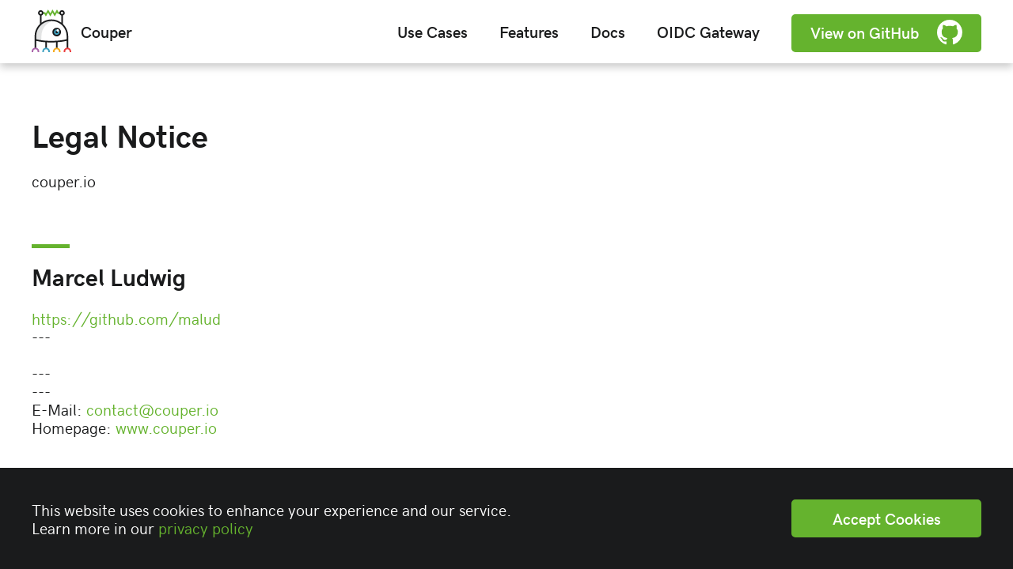

--- FILE ---
content_type: text/html; charset=utf-8
request_url: https://couper.io/en/legal-notice/
body_size: 10385
content:
<!DOCTYPE html><html><head><meta charSet="utf-8"/><meta http-equiv="x-ua-compatible" content="ie=edge"/><meta name="viewport" content="width=device-width, initial-scale=1, shrink-to-fit=no"/><meta name="generator" content="Gatsby 5.2.0"/><meta data-react-helmet="true" name="description" content="Build digital products faster and deliver immediate value to your customers. Couper supports developers in building and running API-driven Web projects."/><meta data-react-helmet="true" name="viewport" content="width=device-width, initial-scale=1, shrink-to-fit=no, viewport-fit=cover"/><meta data-react-helmet="true" name="robots" content="index,follow"/><meta data-react-helmet="true" property="twitter:title" content="couper.io - Couper - a lightweight API Gateway for Developers"/><meta data-react-helmet="true" property="twitter:description" content="Build digital products faster and deliver immediate value to your customers. Couper supports developers in building and running API-driven Web projects."/><meta data-react-helmet="true" property="twitter:card" content="summary"/><meta data-react-helmet="true" property="twitter:site" content="@couper_io"/><meta data-react-helmet="true" property="twitter:creator" content="@couper_io"/><meta data-react-helmet="true" property="og:url" content="https://couper.io"/><meta data-react-helmet="true" property="og:title" content="couper.io - Couper - a lightweight API Gateway for Developers"/><meta data-react-helmet="true" property="og:description" content="Build digital products faster and deliver immediate value to your customers. Couper supports developers in building and running API-driven Web projects."/><meta data-react-helmet="true" property="og:site_name" content="couper.io"/><meta data-react-helmet="true" property="og:image" content="https://couper.io/static/opengraph-495e3b006763b22c7fe4e7274fba73a0.png"/><meta data-react-helmet="true" property="og:image:alt" content="couper.io - Couper - a lightweight API Gateway for Developers"/><meta data-react-helmet="true" property="og:type" content="website"/><meta data-react-helmet="true" property="og:image:width" content="1200"/><meta data-react-helmet="true" property="og:image:height" content="630"/><meta data-react-helmet="true" property="og:image:type" content="image/png"/><meta name="theme-color" content="#65B32E"/><style data-href="/styles.e12c7c9c885ec3ebdd07.css" data-identity="gatsby-global-css">/*! normalize.css v8.0.1 | MIT License | github.com/necolas/normalize.css */html{-webkit-text-size-adjust:100%;line-height:1.15}body{margin:0}main{display:block}h1{font-size:2em;margin:.67em 0}hr{box-sizing:content-box;height:0;overflow:visible}pre{font-family:monospace,monospace;font-size:1em}a{background-color:transparent}abbr[title]{border-bottom:none;text-decoration:underline;-webkit-text-decoration:underline dotted;text-decoration:underline dotted}b,strong{font-weight:bolder}code,kbd,samp{font-family:monospace,monospace;font-size:1em}small{font-size:80%}sub,sup{font-size:75%;line-height:0;position:relative;vertical-align:baseline}sub{bottom:-.25em}sup{top:-.5em}img{border-style:none}button,input,optgroup,select,textarea{font-family:inherit;font-size:100%;line-height:1.15;margin:0}button,input{overflow:visible}button,select{text-transform:none}[type=button],[type=reset],[type=submit],button{-webkit-appearance:button}[type=button]::-moz-focus-inner,[type=reset]::-moz-focus-inner,[type=submit]::-moz-focus-inner,button::-moz-focus-inner{border-style:none;padding:0}[type=button]:-moz-focusring,[type=reset]:-moz-focusring,[type=submit]:-moz-focusring,button:-moz-focusring{outline:1px dotted ButtonText}fieldset{padding:.35em .75em .625em}legend{box-sizing:border-box;color:inherit;display:table;max-width:100%;padding:0;white-space:normal}progress{vertical-align:baseline}textarea{overflow:auto}[type=checkbox],[type=radio]{box-sizing:border-box;padding:0}[type=number]::-webkit-inner-spin-button,[type=number]::-webkit-outer-spin-button{height:auto}[type=search]{-webkit-appearance:textfield;outline-offset:-2px}[type=search]::-webkit-search-decoration{-webkit-appearance:none}::-webkit-file-upload-button{-webkit-appearance:button;font:inherit}details{display:block}summary{display:list-item}[hidden],template{display:none}</style><style data-styled="" data-styled-version="5.3.6">.gMhGbi{margin:0 auto;min-height:calc(100vh - 180px);width:100%;min-width:320px;padding:0 16px;}/*!sc*/
@media (min-width:640px){.gMhGbi{max-width:992px;padding:0 24px;}}/*!sc*/
@media (min-width:992px){.gMhGbi{max-width:1440px;padding:0 40px;}}/*!sc*/
data-styled.g1[id="Styling-sc-1mnwx5s-0"]{content:"gMhGbi,"}/*!sc*/
.iSFChu{padding:0;}/*!sc*/
@media only screen and (orientation:landscape){.iSFChu{padding-left:env(safe-area-inset-left);padding-right:env(safe-area-inset-right);}}/*!sc*/
data-styled.g2[id="Styling__NotchPadding-sc-1mnwx5s-1"]{content:"iSFChu,"}/*!sc*/
@font-face{font-family:"Sevenval";font-style:normal;font-weight:200;src:url("/static/sevenval-light-c227b03c90793faeaa9b08de2b7eeef3.eot");src:url("/static/sevenval-light-c227b03c90793faeaa9b08de2b7eeef3.eot?#iefix") format("embedded-opentype"),url("/static/sevenval-light-f9b2d0b94e7651a9046fb14e6da2c3a8.woff2") format("woff2"),url("/static/sevenval-light-8b67339f42bd9b200973634609233c45.woff") format("woff"),url("/static/sevenval-light-23c0839a6728afa6be362dffe6cc97cd.ttf") format("truetype"),url("/static/sevenval-light-ae19e805d80acc59f016a1ebce7dc9c2.otf") format("opentype");}/*!sc*/
@font-face{font-family:"Sevenval";font-style:italic;font-weight:200;src:url("/static/sevenval-lightitalic-a13ec702b58d21a826e12f6727dca4b8.eot");src:url("/static/sevenval-lightitalic-a13ec702b58d21a826e12f6727dca4b8.eot?#iefix") format("embedded-opentype"),url("/static/sevenval-lightitalic-2778316d0ce476c2162b496be34e500e.woff2") format("woff2"),url("/static/sevenval-lightitalic-744ba23c145edb08f0c63f343e7abf86.woff") format("woff"),url("/static/sevenval-lightitalic-1d4fd74812c0caa40352a079e957400b.ttf") format("truetype"),url("/static/sevenval-lightitalic-e7cfd471fde0aa44cb7a661f1c6feee4.otf") format("opentype");}/*!sc*/
@font-face{font-family:"Sevenval";font-style:normal;font-weight:300;src:url("/static/sevenval-regular-5a203a96e3f402525891e96da3b8e46b.eot");src:url("/static/sevenval-regular-5a203a96e3f402525891e96da3b8e46b.eot?#iefix") format("embedded-opentype"),url("/static/sevenval-regular-d0783d7f2fdddd158fe7d59e75650dbf.woff2") format("woff2"),url("/static/sevenval-regular-02e4e20cbdb1b5566a7c4626c644f499.woff") format("woff"),url("/static/sevenval-regular-4261003fc1be277b35839fb00e31362c.ttf") format("truetype"),url("/static/sevenval-regular-c63444c3a20238b4827c530767c2ef5c.otf") format("opentype");}/*!sc*/
@font-face{font-family:"Sevenval";font-style:italic;font-weight:300;src:url("/static/sevenval-regularitalic-7d408905b669129f815a2c72c898229f.eot");src:url("/static/sevenval-regularitalic-7d408905b669129f815a2c72c898229f.eot?#iefix") format("embedded-opentype"),url("/static/sevenval-regularitalic-ac81f1da4859807203602d98072aa28a.woff2") format("woff2"),url("/static/sevenval-regularitalic-1e23f315bc1c1e4230c66dda9d032f5a.woff") format("woff"),url("/static/sevenval-regularitalic-66a6c37acafda4d788feb09fec78f5b5.ttf") format("truetype"),url("/static/sevenval-regularitalic-2c218d767687ef69ed1bea70f6b22260.otf") format("opentype");}/*!sc*/
@font-face{font-family:"Sevenval";font-style:normal;font-weight:400;src:url("/static/sevenval-medium-a9cce6f5d4064ca828914edd8fc9951a.eot");src:url("/static/sevenval-medium-a9cce6f5d4064ca828914edd8fc9951a.eot?#iefix") format("embedded-opentype"),url("/static/sevenval-medium-f6647af83436b6de38e4e5095201ffb6.woff2") format("woff2"),url("/static/sevenval-medium-ee5c08169f97221234465f45fd2ef8d0.woff") format("woff"),url("/static/sevenval-medium-e4dbf6c9db40dbd115536b7b5f438e95.ttf") format("truetype"),url("/static/sevenval-medium-baa9e0870c176da69f3190e2533f4a84.otf") format("opentype");}/*!sc*/
@font-face{font-family:"Sevenval";font-style:italic;font-weight:400;src:url("/static/sevenval-mediumitalic-713dcab19174838ac20c720274cba0de.eot");src:url("/static/sevenval-mediumitalic-713dcab19174838ac20c720274cba0de.eot?#iefix") format("embedded-opentype"),url("/static/sevenval-mediumitalic-e04c6b482742b02bf2c107a15f8d2109.woff2") format("woff2"),url("/static/sevenval-mediumitalic-605dffb9aa6f0a1fd60f4c3efbb6ebac.woff") format("woff"),url("/static/sevenval-mediumitalic-f8167379977b5dc702fb62edf4518507.ttf") format("truetype"),url("/static/sevenval-mediumitalic-4a9320b49ed6704fe8ddd5e888ef3af7.otf") format("opentype");}/*!sc*/
@font-face{font-family:"Sevenval";font-style:normal;font-weight:500;src:url("/static/sevenval-semibold-3b94761cfff3689dd50460af2c059c07.eot");src:url("/static/sevenval-semibold-3b94761cfff3689dd50460af2c059c07.eot?#iefix") format("embedded-opentype"),url("/static/sevenval-semibold-c2b68605f19b90b8fc8acff8affa468d.woff2") format("woff2"),url("/static/sevenval-semibold-e3b48541f9e60747fc9c866392185c86.woff") format("woff"),url("/static/sevenval-semibold-c185a3f19e5201c096551b1eb97ab3a0.ttf") format("truetype"),url("/static/sevenval-semibold-c74cb3506790d786da3ac4071349bcb4.otf") format("opentype");}/*!sc*/
@font-face{font-family:"Sevenval";font-style:italic;font-weight:500;src:url("/static/sevenval-semibolditalic-a9f6ca243ae6f3390237eaa11870e7d4.eot");src:url("/static/sevenval-semibolditalic-a9f6ca243ae6f3390237eaa11870e7d4.eot?#iefix") format("embedded-opentype"),url("/static/sevenval-semibolditalic-f522bd763d785234e7ae8cafed69adca.woff2") format("woff2"),url("/static/sevenval-semibolditalic-40ca42d77ba4859223c501d55c97662c.woff") format("woff"),url("/static/sevenval-semibolditalic-7e87246492dce4eb8e2178dab557e329.ttf") format("truetype"),url("/static/sevenval-semibolditalic-ed8074850b56f075250a2e511a1d005d.otf") format("opentype");}/*!sc*/
@font-face{font-family:"Sevenval";font-style:normal;font-weight:600;src:url("/static/sevenval-bold-869307a799a0de254d218a7a1db73437.eot");src:url("/static/sevenval-bold-869307a799a0de254d218a7a1db73437.eot?#iefix") format("embedded-opentype"),url("/static/sevenval-bold-aa07a6f2ee2ffec3c376aa72c45874ce.woff2") format("woff2"),url("/static/sevenval-bold-2fab1eadf7195a0e4aaf087e8ecb3023.woff") format("woff"),url("/static/sevenval-bold-d050f0c8b85a6c14567d99954e824c3d.ttf") format("truetype"),url("/static/sevenval-bold-939ccdb1b1b025b44fe153786cdd010f.otf") format("opentype");}/*!sc*/
@font-face{font-family:"Sevenval";font-style:italic;font-weight:600;src:url("/static/sevenval-bolditalic-c45b9bf5d3b5b023582584b67f9556a5.eot");src:url("/static/sevenval-bolditalic-c45b9bf5d3b5b023582584b67f9556a5.eot?#iefix") format("embedded-opentype"),url("/static/sevenval-bolditalic-9e0ab370a6501de4f32a2beb9b0b7f64.woff2") format("woff2"),url("/static/sevenval-bolditalic-9a838171c972ef0a177bf7aa288891d9.woff") format("woff"),url("/static/sevenval-bolditalic-fecbf4a27fc320dd8d8ea5934c2bc857.ttf") format("truetype"),url("/static/sevenval-bolditalic-597604e34d8dc48ac921c442315d0a22.otf") format("opentype");}/*!sc*/
@supports(padding:max(0px)){body,header,footer{padding-left:min(0vmin,env(safe-area-inset-left));padding-right:min(0vmin,env(safe-area-inset-right));}}/*!sc*/
html{font-family:"Sevenval",sans-serif;font-size:20px;font-weight:300;color:#1A1B1C;}/*!sc*/
*{box-sizing:border-box;font-display:fallback;outline:0;}/*!sc*/
body{margin:0;padding:132px 0 0 0;}/*!sc*/
a{color:#65B32E;-webkit-text-decoration:none;text-decoration:none;}/*!sc*/
a:hover,a:focus{-webkit-text-decoration:underline;text-decoration:underline;}/*!sc*/
p{line-height:1.5;}/*!sc*/
data-styled.g3[id="sc-global-kjOrgB1"]{content:"sc-global-kjOrgB1,"}/*!sc*/
.dEGKwh{height:100%;}/*!sc*/
@media (min-width:720px){.dEGKwh{display:none;}}/*!sc*/
data-styled.g5[id="Styling__OnlyOnMobileMenu-sc-ia9z52-1"]{content:"dEGKwh,"}/*!sc*/
.horOD{height:100%;display:none;}/*!sc*/
@media (min-width:720px){.horOD{display:block;}}/*!sc*/
@media (min-width:1080px){.horOD{display:none;}}/*!sc*/
data-styled.g7[id="Styling__OnlyOnTabletMenu-sc-ia9z52-3"]{content:"horOD,"}/*!sc*/
.cuyoIM{height:100%;display:none;}/*!sc*/
@media (min-width:992px){.cuyoIM{display:block;}}/*!sc*/
data-styled.g8[id="Styling__OnlyOnDesktop-sc-ia9z52-4"]{content:"cuyoIM,"}/*!sc*/
.bvtaBR{height:100%;display:none;}/*!sc*/
@media (min-width:1080px){.bvtaBR{display:block;}}/*!sc*/
data-styled.g9[id="Styling__OnlyOnDesktopMenu-sc-ia9z52-5"]{content:"bvtaBR,"}/*!sc*/
.RYBOC{height:100%;display:block;}/*!sc*/
@media (min-width:992px){.RYBOC{display:none;}}/*!sc*/
data-styled.g11[id="Styling__NotOnDesktop-sc-ia9z52-7"]{content:"RYBOC,"}/*!sc*/
.hDCstz{background:transparent;border:0;padding:0;margin:0;position:fixed;width:40px;height:40px;top:20px;right:25px;outline:none;cursor:pointer;}/*!sc*/
@media (min-width:720px){.hDCstz{display:none;}}/*!sc*/
data-styled.g12[id="Styling-sc-1bgjlss-0"]{content:"hDCstz,"}/*!sc*/
.fEiKfi{border:3px solid #65B32E;width:240px;height:48px;background-color:#65B32E;margin:0;display:inline-block;border-radius:5px;cursor:pointer;line-height:1;color:#FFFFFF !important;text-align:center;padding:10px;font-size:20px;font-weight:500;}/*!sc*/
.fEiKfi > div > div.icon{margin:-6px auto 0;display:-webkit-box;display:-webkit-flex;display:-ms-flexbox;display:flex;-webkit-align-items:center;-webkit-box-align:center;-ms-flex-align:center;align-items:center;-webkit-box-pack:space-around;-webkit-justify-content:space-around;-ms-flex-pack:space-around;justify-content:space-around;max-height:32px;overflow:hidden;}/*!sc*/
.fEiKfi > div > div.icon > svg{width:32px;height:32px;}/*!sc*/
.fEiKfi:hover,.fEiKfi:focus{border:3px solid #4f8f26;background-color:#4f8f26;-webkit-text-decoration:none !important;text-decoration:none !important;}/*!sc*/
data-styled.g14[id="Styling__Button-sc-1rbi5aw-0-a"]{content:"fEiKfi,"}/*!sc*/
.ldnKmh{background:#FFFFFF;height:80px;overflow:hidden;position:fixed;left:0;right:0;top:0;z-index:1;box-shadow:0 5px 10px 0 #cbcbcb;}/*!sc*/
data-styled.g16[id="Styling-sc-latxgr-0"]{content:"ldnKmh,"}/*!sc*/
.doKAbv{max-width:1440px;margin:auto;position:relative;padding-top:10px;padding-left:16px;}/*!sc*/
@media (min-width:720px){.doKAbv{padding-left:24px;}}/*!sc*/
@media (min-width:1080px){.doKAbv{padding-left:40px;}}/*!sc*/
data-styled.g17[id="Styling__Container-sc-latxgr-1"]{content:"doKAbv,"}/*!sc*/
.fXSgbH{width:50px;height:56px;position:relative;}/*!sc*/
.fXSgbH:after{content:"Couper";position:absolute;font-size:20px;font-weight:500;color:#1A1B1C;top:-17px;left:62px;}/*!sc*/
.fXSgbH:after:hover{-webkit-text-decoration:none;text-decoration:none;}/*!sc*/
.fXSgbH > svg{margin-top:1px;height:56px;width:50px;}/*!sc*/
data-styled.g19[id="Styling__Logo-sc-latxgr-3"]{content:"fXSgbH,"}/*!sc*/
.eZrKmB{background:white;min-width:100%;padding:0 0 44px 0;margin-left:-16px;overflow:hidden;}/*!sc*/
@media (min-width:720px){.eZrKmB{right:0;position:absolute;margin:0;background:transparent;border:0;height:80px;top:12px;padding:0;min-width:0;}}/*!sc*/
data-styled.g20[id="Styling__Navigation-sc-latxgr-4"]{content:"eZrKmB,"}/*!sc*/
.beDwAb{display:-webkit-box;display:-webkit-flex;display:-ms-flexbox;display:flex;list-style-type:none;-webkit-flex-direction:column;-ms-flex-direction:column;flex-direction:column;margin:0;margin-top:0px;padding:0;}/*!sc*/
@media (min-width:720px){.beDwAb{-webkit-flex-direction:row;-ms-flex-direction:row;flex-direction:row;-webkit-align-items:center;-webkit-box-align:center;-ms-flex-align:center;align-items:center;margin:0;}}/*!sc*/
data-styled.g21[id="Styling__Menu-sc-latxgr-5"]{content:"beDwAb,"}/*!sc*/
.hIcpBR{font-size:20px;font-weight:500;margin-top:23px;margin-right:0;text-align:center;}/*!sc*/
.hIcpBR > a.text{color:#1A1B1C;-webkit-text-decoration:none;text-decoration:none;font-size:20px;font-weight:500;}/*!sc*/
.hIcpBR > a.text:hover,.hIcpBR > a.text:focus{color:#65B32E;}/*!sc*/
.hIcpBR > a.text[aria-current="page"]{position:relative;}/*!sc*/
@media (min-width:720px){.hIcpBR > a.text[aria-current="page"]:after{content:"";position:absolute;top:50px;left:0;width:100%;height:5px;background:#65B32E;}}/*!sc*/
.hIcpBR > a[name="button-github-header"]{margin-top:6px;max-width:600px;max-height:48px;}/*!sc*/
@media (min-width:720px){.hIcpBR > a[name="button-github-header"]{max-width:48px;padding:5px 3px;}}/*!sc*/
@media (min-width:1080px){.hIcpBR > a[name="button-github-header"]{padding:10px;max-width:600px;}}/*!sc*/
@media (min-width:720px){.hIcpBR{text-align:left;margin-top:0;margin-right:24px;}}/*!sc*/
@media (min-width:1080px){.hIcpBR{margin-top:0;margin-right:40px;}}/*!sc*/
data-styled.g22[id="Styling__MenuItem-sc-latxgr-6"]{content:"hIcpBR,"}/*!sc*/
.iKYGlT{padding:0;}/*!sc*/
@media only screen and (orientation:landscape){.iKYGlT{padding-left:env(safe-area-inset-left);padding-right:env(safe-area-inset-right);}}/*!sc*/
data-styled.g23[id="Styling__NotchPadding-sc-latxgr-7"]{content:"iKYGlT,"}/*!sc*/
.iYIZXS{margin:0 auto;width:100%;min-width:320px;padding:16px;}/*!sc*/
@media (min-width:640px){.iYIZXS{max-width:992px;padding:24px;}}/*!sc*/
@media (min-width:992px){.iYIZXS{max-width:1440px;padding:40px;display:-ms-grid;-ms-grid-columns:2fr 40px 1fr 40px 1fr;-ms-grid-rows:max-content 16px 2fr  16px 1fr 16px 1fr;display:grid;grid-template-columns:2fr 40px 1fr 40px 1fr;grid-template-rows:max-content 16px 2fr  16px 1fr 16px 1fr;}}/*!sc*/
data-styled.g24[id="Styling__Columns-sc-1ofnc3x-0"]{content:"iYIZXS,"}/*!sc*/
.kKuseD{-ms-grid-column:1;-ms-grid-column-span:1;-ms-grid-row:1;-ms-grid-row-span:1;-ms-grid-row-align:end;grid-column:1 / 2;grid-row:1 / 2;-webkit-align-self:end;-ms-flex-item-align:end;align-self:end;font-size:40px;font-weight:700;padding-bottom:16px;}/*!sc*/
@media (min-width:992px){.kKuseD{padding:0;}}/*!sc*/
data-styled.g25[id="Styling__HeadDescription-sc-1ofnc3x-1"]{content:"kKuseD,"}/*!sc*/
.eUiKtx{-ms-grid-column:3;-ms-grid-column-span:1;-ms-grid-row:1;-ms-grid-row-span:1;-ms-grid-row-align:end;grid-column:3 / 4;grid-row:1 / 2;-webkit-align-self:end;-ms-flex-item-align:end;align-self:end;font-weight:700;-ms-grid-row-align:end;padding:16px 0;}/*!sc*/
@media (min-width:992px){.eUiKtx{padding:0;}}/*!sc*/
data-styled.g26[id="Styling__HeadLeft-sc-1ofnc3x-2"]{content:"eUiKtx,"}/*!sc*/
.iQoYMr{-ms-grid-column:5;-ms-grid-column-span:1;-ms-grid-row:1;-ms-grid-row-span:1;-ms-grid-row-align:end;grid-column:5 / 6;grid-row:1 / 2;font-weight:700;-webkit-align-self:end;-ms-flex-item-align:end;align-self:end;padding:16px 0;}/*!sc*/
@media (min-width:992px){.iQoYMr{padding:0;}}/*!sc*/
data-styled.g27[id="Styling__HeadRight-sc-1ofnc3x-3"]{content:"iQoYMr,"}/*!sc*/
.fsEObS{-ms-grid-column:1;-ms-grid-column-span:1;-ms-grid-row:3;-ms-grid-row-span:1;grid-column:1 / 2;grid-row:3 / 4;max-width:290px;margin:0;padding-bottom:16px;}/*!sc*/
@media (min-width:992px){.fsEObS{padding:0;padding-right:100px;max-width:1000px;}}/*!sc*/
@media (min-width:992px){.fsEObS{padding-right:100px;}}/*!sc*/
@media (min-width:1200px){.fsEObS{padding-right:160px;}}/*!sc*/
@media (min-width:1300px){.fsEObS{padding-right:210px;}}/*!sc*/
data-styled.g28[id="Styling__Description-sc-1ofnc3x-4"]{content:"fsEObS,"}/*!sc*/
.kpdNPc{-ms-grid-column:3;-ms-grid-column-span:1;-ms-grid-row:3;-ms-grid-row-span:1;grid-column:3 / 4;grid-row:3 / 4;padding-bottom:16px;}/*!sc*/
@media (min-width:992px){.kpdNPc{padding:0;}}/*!sc*/
.kpdNPc a{color:#FFFFFF;line-height:40px;}/*!sc*/
@media (min-width:992px){.kpdNPc a{line-height:27px;}}/*!sc*/
.kpdNPc a:hover,.kpdNPc a:focus{color:#65B32E;-webkit-text-decoration:none;text-decoration:none;}/*!sc*/
data-styled.g29[id="Styling__MenuLeft-sc-1ofnc3x-5"]{content:"kpdNPc,"}/*!sc*/
.iWMjxc{-ms-grid-column:5;-ms-grid-column-span:1;-ms-grid-row:3;-ms-grid-row-span:1;grid-column:5 / 6;grid-row:3 / 4;padding-bottom:16px;}/*!sc*/
@media (min-width:992px){.iWMjxc{padding:0;}}/*!sc*/
.iWMjxc a{color:#FFFFFF;line-height:40px;}/*!sc*/
@media (min-width:992px){.iWMjxc a{line-height:27px;}}/*!sc*/
.iWMjxc a:hover,.iWMjxc a:focus{color:#65B32E;-webkit-text-decoration:none;text-decoration:none;}/*!sc*/
data-styled.g30[id="Styling__MenuRight-sc-1ofnc3x-6"]{content:"iWMjxc,"}/*!sc*/
.hmOtFi{-ms-grid-column:1;-ms-grid-column-span:1;-ms-grid-row:5;-ms-grid-row-span:1;grid-column:1 / 2;grid-row:5 / 6;display:-webkit-box;display:-webkit-flex;display:-ms-flexbox;display:flex;max-width:180px;-webkit-box-pack:justify;-webkit-justify-content:space-between;-ms-flex-pack:justify;justify-content:space-between;padding:16px 0;}/*!sc*/
@media (min-width:992px){.hmOtFi{padding:4px 0;}}/*!sc*/
.hmOtFi > a{color:#FFFFFF;}/*!sc*/
.hmOtFi > a:hover,.hmOtFi > a:focus{color:#65B32E;}/*!sc*/
.hmOtFi > a > svg{width:40px;height:40px;display:block;margin-right:16px;}/*!sc*/
data-styled.g31[id="Styling__Icons-sc-1ofnc3x-7"]{content:"hmOtFi,"}/*!sc*/
.iUlVAL{-ms-grid-column:3;-ms-grid-column-span:1;-ms-grid-row:5;-ms-grid-row-span:1;grid-column:3 / 4;grid-row:5 / 6;padding-top:16px;}/*!sc*/
.iUlVAL a{color:#FFFFFF;line-height:40px;}/*!sc*/
.iUlVAL a:hover,.iUlVAL a:focus{color:#65B32E;-webkit-text-decoration:none;text-decoration:none;}/*!sc*/
@media (min-width:992px){.iUlVAL{padding:0;}.iUlVAL a{line-height:24px;}}/*!sc*/
data-styled.g32[id="Styling__BottomLeft-sc-1ofnc3x-8"]{content:"iUlVAL,"}/*!sc*/
.kzxtcB{-ms-grid-column:5;-ms-grid-column-span:1;-ms-grid-row:5;-ms-grid-row-span:1;grid-column:5 / 6;grid-row:5 / 6;}/*!sc*/
@media (min-width:992px){.kzxtcB{margin-top:-4px;}}/*!sc*/
.kzxtcB a{color:#FFFFFF;line-height:40px;}/*!sc*/
@media (min-width:992px){.kzxtcB a{line-height:27px;}}/*!sc*/
.kzxtcB a:hover,.kzxtcB a:focus{color:#65B32E;-webkit-text-decoration:none;text-decoration:none;}/*!sc*/
data-styled.g33[id="Styling__BottomRight-sc-1ofnc3x-9"]{content:"kzxtcB,"}/*!sc*/
.jTotXs{-ms-grid-column:1;-ms-grid-column-span:1;-ms-grid-row:7;-ms-grid-row-span:1;grid-column:1 / 2;grid-row:7 / 8;padding-top:16px;}/*!sc*/
@media (min-width:992px){.jTotXs{padding:0;}}/*!sc*/
data-styled.g34[id="Styling__Copyright-sc-1ofnc3x-10"]{content:"jTotXs,"}/*!sc*/
.fIIDBl{background:#1A1B1C;color:#FFFFFF;}/*!sc*/
data-styled.g35[id="Styling-sc-1ofnc3x-11"]{content:"fIIDBl,"}/*!sc*/
.MmPEV{padding:0;}/*!sc*/
@media only screen and (orientation:landscape){.MmPEV{padding-left:env(safe-area-inset-left);padding-right:env(safe-area-inset-right);}}/*!sc*/
data-styled.g36[id="Styling__NotchPadding-sc-1ofnc3x-12"]{content:"MmPEV,"}/*!sc*/
.LxAol{margin-top:64px;margin-bottom:32px;}/*!sc*/
.LxAol:first-of-type{margin-top:16px;}/*!sc*/
@media (min-width:640px){.LxAol{margin-top:24px;margin-bottom:48px;}}/*!sc*/
@media (min-width:992px){.LxAol{margin-top:40px;margin-bottom:120px;}}/*!sc*/
data-styled.g39[id="Styling-sc-n2qcj8-0"]{content:"LxAol,"}/*!sc*/
.fFqvgb{padding:0;display:block;position:relative;margin:0;font-size:1.8em;}/*!sc*/
@media (min-width:640px){.fFqvgb{font-size:2em;}}/*!sc*/
data-styled.g53[id="Styling__H1-sc-1qphfp3-1"]{content:"fFqvgb,"}/*!sc*/
.fIjZvP{padding:0;margin:24px 0  24px 0;position:relative;font-size:1.5em;}/*!sc*/
.fIjZvP:before{content:"";position:absolute;top:-24px;left:0;height:5px;width:48px;background:#65B32E;}/*!sc*/
@media (min-width:992px){.fIjZvP{min-height:0px;margin:24px 0 24px 0;}}/*!sc*/
data-styled.g55[id="Styling__H3-sc-1qphfp3-3"]{content:"fIjZvP,"}/*!sc*/
</style><link rel="preconnect" href="https://www.googletagmanager.com"/><link rel="dns-prefetch" href="https://www.googletagmanager.com"/><title data-react-helmet="true">couper.io - Couper - a lightweight API Gateway for Developers</title><link data-react-helmet="true" rel="canonical" href="https://couper.io/en/"/><link data-react-helmet="true" rel="icon" href="/couper-logo-circle.svg"/><script data-react-helmet="true" type="application/ld+json" data-e2e="structured-data">{
          "@context": "https://schema.org",
          "@type": "Organization",
          "url": "https://couper.io",
          "name": "couper.io",
          "contactPoint": {
            "@type": "ContactPoint",
            "url": "https://github.com/coupergateway/couper/discussions",
            "contactType": "Technical Support"
          },
          "address": {
            "@type": "PostalAddress",
            "addressLocality": "Cologne, GER",
            "postalCode": "50667",
            "streetAddress": "Bahnhofsvorplatz 1"
          },
          "logo": "https://couper.io/icons/icon-512x512.png",
          "email": "contact@couper.io",
          "description": "Build digital products faster and deliver immediate value to your customers. Couper supports developers in building and running API-driven Web projects.",
          "sameAs": [
            "https://github.com/coupergateway/couper"
          ]
        }</script><base data-react-helmet="true" href="/"/><link rel="sitemap" type="application/xml" href="/sitemap-index.xml"/><link rel="manifest" href="/manifest.webmanifest" crossorigin="use-credentials"/></head><body><div id="___gatsby"><div style="outline:none" tabindex="-1" id="gatsby-focus-wrapper"><header class="Styling-sc-latxgr-0 ldnKmh"><section class="Styling__Container-sc-latxgr-1 doKAbv"><div class="Styling__NotchPadding-sc-latxgr-7 iKYGlT"><a data-e2e="header-logo" class="Styling__Logo-sc-latxgr-3 fXSgbH" href="/en/"><svg width="152" height="165" viewBox="0 0 152 165" xmlns="http://www.w3.org/2000/svg"><title>couper.io logo</title><g fill="none" fill-rule="evenodd"><path d="M87.395 42.775c-3.714-.7-7.537-1.106-11.457-1.106-33.907 0-61.394 27.439-61.394 61.286v11.33l22.913 6.436v-17.766c0-29.935 21.511-54.818 49.938-60.18" fill="#E3E4E4"></path><path fill="#65B32E" d="M97.262.364L88.698 15.17 80.22.364l-8.57 14.821L63.114.38l-8.57 14.812-2.536-4.38H39.85v6.03h8.67l6.024 10.407L63.1 12.451l8.54 14.806 8.551-14.79 8.48 14.802 8.563-14.803 2.533 4.422h10.107V10.86h-6.604z"></path><path d="M17.565 114.748v-11.795c0-32.129 26.186-58.269 58.372-58.269 32.189 0 58.375 26.14 58.375 58.27v11.755c-6.208 1.724-26.413 6.514-59.115 6.514-32.536 0-51.71-4.742-57.632-6.475m12.942-101.15a4.411 4.411 0 014.412-4.404 4.411 4.411 0 014.411 4.404 4.411 4.411 0 01-4.411 4.404 4.411 4.411 0 01-4.412-4.404m81.77 0a4.414 4.414 0 018.827 0 4.414 4.414 0 01-8.826 0m7.621 42.492V23.476c4.189-1.363 7.244-5.251 7.244-9.878 0-5.751-4.69-10.433-10.45-10.433-5.765 0-10.454 4.682-10.454 10.433 0 4.765 3.237 8.75 7.621 9.992v27.506c-10.653-7.786-23.737-12.44-37.923-12.44-14.183 0-27.267 4.654-37.92 12.44V23.509c4.245-1.326 7.352-5.245 7.352-9.911 0-5.751-4.69-10.433-10.45-10.433-5.762 0-10.451 4.682-10.451 10.433 0 4.726 3.185 8.681 7.51 9.96V56.09c-12.553 11.74-20.452 28.38-20.452 46.863v49.187h6.039v-31.113c5.628 1.54 17.175 4.105 34.846 5.408l-.021 25.702 6.04.006.02-25.332c5.146.272 10.69.44 16.747.44 6.58 0 12.6-.198 18.17-.512l-.02 25.398 6.04.006.021-25.802c17.532-1.353 29.236-3.888 34.904-5.377v31.176h6.04v-49.187c0-18.483-7.9-35.122-20.453-46.863" fill="#1A1B1C"></path><path d="M82.703 87.31c0 7.478 6.072 13.54 13.564 13.54s13.561-6.062 13.561-13.54c0-7.476-6.07-13.54-13.561-13.54-7.492 0-13.564 6.064-13.564 13.54" fill="#3EA1C1"></path><path d="M96.266 76.784c-5.813 0-10.544 4.72-10.544 10.526 0 5.803 4.731 10.526 10.544 10.526 5.813 0 10.545-4.723 10.545-10.526 0-5.805-4.732-10.526-10.545-10.526m0 27.08c-9.143 0-16.584-7.424-16.584-16.554 0-9.127 7.44-16.554 16.584-16.554 9.143 0 16.584 7.427 16.584 16.554 0 9.13-7.44 16.555-16.584 16.555" fill="#1A1B1C"></path><path d="M100.992 87.31a4.72 4.72 0 00-4.726-4.715 4.718 4.718 0 00-4.723 4.714 4.72 4.72 0 004.723 4.718 4.723 4.723 0 004.726-4.718" fill="#1A1B1C"></path><path d="M104.858 82.514a4.713 4.713 0 00-3.038-5.941 4.728 4.728 0 00-5.952 3.035 4.716 4.716 0 003.038 5.938 4.726 4.726 0 005.952-3.032" fill="#FFF"></path><path d="M28.878 164.681h-6.04v-3.014c0-4.612-3.755-8.361-8.372-8.361-4.62 0-8.377 3.75-8.377 8.361v3.014H.05v-3.014c0-7.933 6.469-14.39 14.417-14.39 7.944 0 14.412 6.457 14.412 14.39v3.014z" fill="#AA64AA"></path><path d="M151.749 164.681h-6.04v-3.014c0-4.612-3.756-8.361-8.373-8.361-4.62 0-8.376 3.75-8.376 8.361v3.014h-6.04v-3.014c0-7.933 6.465-14.39 14.416-14.39 7.948 0 14.413 6.457 14.413 14.39v3.014z" fill="#EB3D3E"></path><path d="M69.836 164.681h-6.04v-3.014c0-4.612-3.756-8.361-8.376-8.361-4.617 0-8.373 3.75-8.373 8.361v3.014h-6.04v-3.014c0-7.933 6.466-14.39 14.413-14.39 7.948 0 14.416 6.457 14.416 14.39v3.014z" fill="#3EA1C1"></path><path d="M110.792 164.681h-6.039v-3.014c0-4.612-3.756-8.361-8.376-8.361-4.617 0-8.374 3.75-8.374 8.361v3.014h-6.039v-3.014c0-7.933 6.465-14.39 14.413-14.39 7.947 0 14.415 6.457 14.415 14.39v3.014z" fill="#F6AB1F"></path></g></svg></a><nav class="Styling__Navigation-sc-latxgr-4 eZrKmB"><ul class="Styling__Menu-sc-latxgr-5 beDwAb"><li class="Styling__MenuItem-sc-latxgr-6 hIcpBR"><a class="text" data-e2e="use-cases" href="/en/use-cases/">Use Cases</a></li><li class="Styling__MenuItem-sc-latxgr-6 hIcpBR"><a class="text" data-e2e="features" href="/en/features/">Features</a></li><li class="Styling__MenuItem-sc-latxgr-6 hIcpBR"><a class="text" data-e2e="docs" href="/en/docs/">Docs</a></li><li class="Styling__MenuItem-sc-latxgr-6 hIcpBR"><a class="text" data-e2e="open-id-connect-gateway" href="/en/open-id-connect-gateway/">OIDC Gateway</a></li><li class="Styling__MenuItem-sc-latxgr-6 hIcpBR"><a data-e2e="button-github-header" name="button-github-header" href="https://github.com/coupergateway/couper/" target="_blank" rel="noopener" class="Styling__Button-sc-1rbi5aw-0-a fEiKfi"><div class="Styling__OnlyOnMobileMenu-sc-ia9z52-1 dEGKwh"><div class="icon">View on GitHub<svg height="32" viewBox="0 0 16 16" width="32" xmlns="http://www.w3.org/2000/svg"><title>GitHub</title><desc>Font Awesome Free 5.13.0 by @fontawesome - https://fontawesome.com License - https://fontawesome.com/license/free (Icons: CC BY 4.0, Fonts: SIL OFL 1.1, Code: MIT License) No changes were made</desc><path fill-rule="evenodd" fill="currentColor" d="M8 0C3.58 0 0 3.58 0 8c0 3.54 2.29 6.53 5.47 7.59.4.07.55-.17.55-.38 0-.19-.01-.82-.01-1.49-2.01.37-2.53-.49-2.69-.94-.09-.23-.48-.94-.82-1.13-.28-.15-.68-.52-.01-.53.63-.01 1.08.58 1.23.82.72 1.21 1.87.87 2.33.66.07-.52.28-.87.51-1.07-1.78-.2-3.64-.89-3.64-3.95 0-.87.31-1.59.82-2.15-.08-.2-.36-1.02.08-2.12 0 0 .67-.21 2.2.82.64-.18 1.32-.27 2-.27.68 0 1.36.09 2 .27 1.53-1.04 2.2-.82 2.2-.82.44 1.1.16 1.92.08 2.12.51.56.82 1.27.82 2.15 0 3.07-1.87 3.75-3.65 3.95.29.25.54.73.54 1.48 0 1.07-.01 1.93-.01 2.2 0 .21.15.46.55.38A8.013 8.013 0 0016 8c0-4.42-3.58-8-8-8z"></path></svg></div></div><div class="Styling__OnlyOnTabletMenu-sc-ia9z52-3 horOD"><svg height="32" viewBox="0 0 16 16" width="32" xmlns="http://www.w3.org/2000/svg"><title>GitHub</title><desc>Font Awesome Free 5.13.0 by @fontawesome - https://fontawesome.com License - https://fontawesome.com/license/free (Icons: CC BY 4.0, Fonts: SIL OFL 1.1, Code: MIT License) No changes were made</desc><path fill-rule="evenodd" fill="currentColor" d="M8 0C3.58 0 0 3.58 0 8c0 3.54 2.29 6.53 5.47 7.59.4.07.55-.17.55-.38 0-.19-.01-.82-.01-1.49-2.01.37-2.53-.49-2.69-.94-.09-.23-.48-.94-.82-1.13-.28-.15-.68-.52-.01-.53.63-.01 1.08.58 1.23.82.72 1.21 1.87.87 2.33.66.07-.52.28-.87.51-1.07-1.78-.2-3.64-.89-3.64-3.95 0-.87.31-1.59.82-2.15-.08-.2-.36-1.02.08-2.12 0 0 .67-.21 2.2.82.64-.18 1.32-.27 2-.27.68 0 1.36.09 2 .27 1.53-1.04 2.2-.82 2.2-.82.44 1.1.16 1.92.08 2.12.51.56.82 1.27.82 2.15 0 3.07-1.87 3.75-3.65 3.95.29.25.54.73.54 1.48 0 1.07-.01 1.93-.01 2.2 0 .21.15.46.55.38A8.013 8.013 0 0016 8c0-4.42-3.58-8-8-8z"></path></svg></div><div class="Styling__OnlyOnDesktopMenu-sc-ia9z52-5 bvtaBR"><div class="icon">View on GitHub<svg height="32" viewBox="0 0 16 16" width="32" xmlns="http://www.w3.org/2000/svg"><title>GitHub</title><desc>Font Awesome Free 5.13.0 by @fontawesome - https://fontawesome.com License - https://fontawesome.com/license/free (Icons: CC BY 4.0, Fonts: SIL OFL 1.1, Code: MIT License) No changes were made</desc><path fill-rule="evenodd" fill="currentColor" d="M8 0C3.58 0 0 3.58 0 8c0 3.54 2.29 6.53 5.47 7.59.4.07.55-.17.55-.38 0-.19-.01-.82-.01-1.49-2.01.37-2.53-.49-2.69-.94-.09-.23-.48-.94-.82-1.13-.28-.15-.68-.52-.01-.53.63-.01 1.08.58 1.23.82.72 1.21 1.87.87 2.33.66.07-.52.28-.87.51-1.07-1.78-.2-3.64-.89-3.64-3.95 0-.87.31-1.59.82-2.15-.08-.2-.36-1.02.08-2.12 0 0 .67-.21 2.2.82.64-.18 1.32-.27 2-.27.68 0 1.36.09 2 .27 1.53-1.04 2.2-.82 2.2-.82.44 1.1.16 1.92.08 2.12.51.56.82 1.27.82 2.15 0 3.07-1.87 3.75-3.65 3.95.29.25.54.73.54 1.48 0 1.07-.01 1.93-.01 2.2 0 .21.15.46.55.38A8.013 8.013 0 0016 8c0-4.42-3.58-8-8-8z"></path></svg></div></div></a></li></ul></nav><button data-e2e="burger-menu-button" class="Styling-sc-1bgjlss-0 hDCstz"><svg width="40" height="40" viewBox="0 0 40 40" xmlns="http://www.w3.org/2000/svg"><title>Open Menu</title><path d="M35 27.5a1 1 0 011 1v1a1 1 0 01-1 1H5a1 1 0 01-1-1v-1a1 1 0 011-1h30zm0-9a1 1 0 011 1v1a1 1 0 01-1 1H5a1 1 0 01-1-1v-1a1 1 0 011-1h30zm0-9a1 1 0 011 1v1a1 1 0 01-1 1H5a1 1 0 01-1-1v-1a1 1 0 011-1h30z" fill="currentColor" fill-rule="evenodd"></path></svg></button></div></section></header><div class="Styling-sc-1mnwx5s-0 gMhGbi"><div class="Styling__NotchPadding-sc-1mnwx5s-1 iSFChu"><section class="Styling-sc-n2qcj8-0 LxAol"><h1 class="Styling__H1-sc-1qphfp3-1 fFqvgb">Legal Notice</h1><br/>couper.io<br/><br/><br/><br/><h3 class="Styling__H3-sc-1qphfp3-3 fIjZvP">Marcel Ludwig</h3><a href="https://github.com/malud">https://github.com/malud</a><br/>---<br/><br/>---<br/>---<br/>E-Mail:<!-- --> <a data-e2e="mobile-contact" target="_blank" rel="noopener noreferrer" href="mailto:contact@couper.io">contact@couper.io</a><br/>Homepage:<!-- --> <a target="_blank" rel="noopener noreferrer" href="https://www.couper.io/">www.couper.io</a></section></div></div><footer class="Styling-sc-1ofnc3x-11 fIIDBl"><div class="Styling__NotchPadding-sc-1ofnc3x-12 MmPEV"><section class="Styling__Columns-sc-1ofnc3x-0 iYIZXS"><div data-e2e="head-description" class="Styling__HeadDescription-sc-1ofnc3x-1 kKuseD">Couper</div><p data-e2e="description" class="Styling__Description-sc-1ofnc3x-4 fsEObS">Couper&#x27;s lightweight open source API gateway designed to support developers in building and running API-driven Web projects.</p><div class="Styling__Icons-sc-1ofnc3x-7 hmOtFi"><a data-e2e="social-twitter" target="_blank" rel="noopener noreferrer" href="https://twitter.com/couper_io" alt="Find couper on Twitter" title="Find couper on Twitter"><svg viewBox="0 0 27 23"><title>Twitter</title><desc>Font Awesome Free 5.13.0 by @fontawesome - https://fontawesome.com License - https://fontawesome.com/license/free (Icons: CC BY 4.0, Fonts: SIL OFL 1.1, Code: MIT License) No changes were made</desc><path fill="currentColor" stroke="currentColor" stroke-linejoin="round" d="M26.185 3.723c-.95.424-1.75.438-2.6.019 1.096-.656 1.146-1.116 1.541-2.356a10.65 10.65 0 0 1-3.367 1.29 5.302 5.302 0 0 0-9.17 3.626c0 .416.047.82.137 1.208A15.045 15.045 0 0 1 1.799 1.97a5.287 5.287 0 0 0-.719 2.667 5.3 5.3 0 0 0 2.36 4.412 5.29 5.29 0 0 1-2.402-.663v.067A5.306 5.306 0 0 0 5.29 13.65a5.321 5.321 0 0 1-2.395.091 5.31 5.31 0 0 0 4.952 3.682A10.657 10.657 0 0 1 0 19.62 15.007 15.007 0 0 0 8.127 22c9.751 0 15.082-8.078 15.082-15.084 0-.23-.004-.457-.014-.686 1.034-.747 2.28-1.443 2.99-2.507z"></path></svg></a><a data-e2e="social-github" target="_blank" rel="noopener noreferrer" href="https://github.com/coupergateway/couper" alt="Find couper on GitHub" title="Find couper on GitHub"><svg height="32" viewBox="0 0 16 16" width="32" xmlns="http://www.w3.org/2000/svg"><title>GitHub</title><desc>Font Awesome Free 5.13.0 by @fontawesome - https://fontawesome.com License - https://fontawesome.com/license/free (Icons: CC BY 4.0, Fonts: SIL OFL 1.1, Code: MIT License) No changes were made</desc><path fill-rule="evenodd" fill="currentColor" d="M8 0C3.58 0 0 3.58 0 8c0 3.54 2.29 6.53 5.47 7.59.4.07.55-.17.55-.38 0-.19-.01-.82-.01-1.49-2.01.37-2.53-.49-2.69-.94-.09-.23-.48-.94-.82-1.13-.28-.15-.68-.52-.01-.53.63-.01 1.08.58 1.23.82.72 1.21 1.87.87 2.33.66.07-.52.28-.87.51-1.07-1.78-.2-3.64-.89-3.64-3.95 0-.87.31-1.59.82-2.15-.08-.2-.36-1.02.08-2.12 0 0 .67-.21 2.2.82.64-.18 1.32-.27 2-.27.68 0 1.36.09 2 .27 1.53-1.04 2.2-.82 2.2-.82.44 1.1.16 1.92.08 2.12.51.56.82 1.27.82 2.15 0 3.07-1.87 3.75-3.65 3.95.29.25.54.73.54 1.48 0 1.07-.01 1.93-.01 2.2 0 .21.15.46.55.38A8.013 8.013 0 0016 8c0-4.42-3.58-8-8-8z"></path></svg></a><a data-e2e="social-mail" target="_blank" rel="noopener noreferrer" alt="Send us an Email" title="Send us an Email" href="mailto:contact@couper.io"><svg aria-hidden="true" focusable="false" data-prefix="fas" data-icon="envelope" class="svg-inline--fa fa-envelope fa-w-16" role="img" xmlns="http://www.w3.org/2000/svg" viewBox="0 0 512 512"><title>Email</title><path fill="currentColor" d="M502.3 190.8c3.9-3.1 9.7-.2 9.7 4.7V400c0 26.5-21.5 48-48 48H48c-26.5 0-48-21.5-48-48V195.6c0-5 5.7-7.8 9.7-4.7 22.4 17.4 52.1 39.5 154.1 113.6 21.1 15.4 56.7 47.8 92.2 47.6 35.7.3 72-32.8 92.3-47.6 102-74.1 131.6-96.3 154-113.7zM256 320c23.2.4 56.6-29.2 73.4-41.4 132.7-96.3 142.8-104.7 173.4-128.7 5.8-4.5 9.2-11.5 9.2-18.9v-19c0-26.5-21.5-48-48-48H48C21.5 64 0 85.5 0 112v19c0 7.4 3.4 14.3 9.2 18.9 30.6 23.9 40.7 32.4 173.4 128.7 16.8 12.2 50.2 41.8 73.4 41.4z"></path></svg></a></div><div data-e2e="headerLeft" class="Styling__HeadLeft-sc-1ofnc3x-2 eUiKtx">Content</div><div class="Styling__MenuLeft-sc-1ofnc3x-5 kpdNPc"><div><a data-e2e="footer-use-cases" href="/en/use-cases/">Use Cases</a></div><div><a data-e2e="footer-features" href="/en/features/">Features</a></div><div><a data-e2e="footer-docs" href="/en/docs/">Docs</a></div><div><a data-e2e="footer-oidc-gateway" href="/en/open-id-connect-gateway/">OIDC Gateway</a></div></div><div data-e2e="headerRight" class="Styling__HeadRight-sc-1ofnc3x-3 iQoYMr">Support</div><div class="Styling__MenuRight-sc-1ofnc3x-6 iWMjxc"><div><a data-e2e="github-couper" target="_blank" rel="noopener noreferrer" href="https://github.com/coupergateway/couper/">Open Source</a></div><div><a data-e2e="github-issues" target="_blank" rel="noopener noreferrer" href="https://github.com/coupergateway/couper/issues/">Report a Problem</a></div><div><a data-e2e="github-discussions" target="_blank" rel="noopener noreferrer" href="https://github.com/coupergateway/couper/discussions">Ask a Question</a></div></div><div data-e2e="bottomLeft" class="Styling__BottomLeft-sc-1ofnc3x-8 iUlVAL"><div class="Styling__NotOnDesktop-sc-ia9z52-7 RYBOC"><div><a data-e2e="mobile-contact" target="_blank" rel="noopener noreferrer" href="mailto:contact@couper.io">Contact</a></div></div><div class="Styling__OnlyOnDesktop-sc-ia9z52-4 cuyoIM"><a data-e2e="desktop-contact" name="button-contact" href="mailto:contact@couper.io" target="_blank" rel="noopener" class="Styling__Button-sc-1rbi5aw-0-a fEiKfi">Contact</a></div></div><div class="Styling__BottomRight-sc-1ofnc3x-9 kzxtcB"><div><a aria-current="page" data-e2e="legal-notice" class="" href="/en/legal-notice/">Legal Notice</a></div></div><p data-e2e="copyright" class="Styling__Copyright-sc-1ofnc3x-10 jTotXs">© <!-- --> Couper. All rights reserved</p></section></div></footer></div><div id="gatsby-announcer" style="position:absolute;top:0;width:1px;height:1px;padding:0;overflow:hidden;clip:rect(0, 0, 0, 0);white-space:nowrap;border:0" aria-live="assertive" aria-atomic="true"></div></div><script async="" src="https://www.googletagmanager.com/gtag/js?id=G-PH17X7VL05"></script><script>
      
      
      if(true) {
        window.dataLayer = window.dataLayer || [];
        function gtag(){dataLayer.push(arguments);}
        gtag('js', new Date());

        gtag('config', 'G-PH17X7VL05', {"send_page_view":false});
      }
      </script><script id="gatsby-script-loader">/*<![CDATA[*/window.pagePath="/en/legal-notice/";/*]]>*/</script><!-- slice-start id="_gatsby-scripts-1" -->
          <script
            id="gatsby-chunk-mapping"
          >
            window.___chunkMapping="{\"polyfill\":[\"/polyfill-a45a5a6f4679d1aeca6e.js\"],\"app\":[\"/app-fef3fe24030f8fe82463.js\"],\"component---src-pages-404-jsx\":[\"/component---src-pages-404-jsx-9ca32848aefc266468b9.js\"],\"component---src-pages-docs-en-jsx\":[\"/component---src-pages-docs-en-jsx-42dd1d4670b22aada05d.js\"],\"component---src-pages-features-en-jsx\":[\"/component---src-pages-features-en-jsx-8f07d2c82aa7c94e670c.js\"],\"component---src-pages-index-en-jsx\":[\"/component---src-pages-index-en-jsx-b49b5c8743ba34c49063.js\"],\"component---src-pages-index-jsx\":[\"/component---src-pages-index-jsx-0b0de308242a0e9c3917.js\"],\"component---src-pages-legal-notice-en-jsx\":[\"/component---src-pages-legal-notice-en-jsx-c6a5246f278e8996982b.js\"],\"component---src-pages-open-id-connect-gateway-en-jsx\":[\"/component---src-pages-open-id-connect-gateway-en-jsx-0e6c2e4fc5264c5aacd1.js\"],\"component---src-pages-use-cases-en-jsx\":[\"/component---src-pages-use-cases-en-jsx-a13e63eabef3c722935e.js\"]}";
          </script>
        <script>window.___webpackCompilationHash="8617e004646e0a48adaf";</script><script src="/webpack-runtime-1190a892ad2c16228923.js" nomodule></script><script src="/polyfill-a45a5a6f4679d1aeca6e.js" nomodule></script><script src="/webpack-runtime-1190a892ad2c16228923.js" async></script><script src="/framework-bb3368dba7a2aa4a0b0a.js" async></script><script src="/app-fef3fe24030f8fe82463.js" async></script><!-- slice-end id="_gatsby-scripts-1" --></body></html>

--- FILE ---
content_type: application/javascript; charset=utf-8
request_url: https://couper.io/component---src-pages-legal-notice-en-jsx-c6a5246f278e8996982b.js
body_size: -22
content:
"use strict";(self.webpackChunkcouper_io=self.webpackChunkcouper_io||[]).push([[468],{22946:function(e,t,l){l.r(t);var r=l(67294),n=l(72684),a=l(1040),c=l(84440);t.default=function(){var e=(0,r.useContext)(n.a).setTitle;return(0,r.useEffect)((function(){e("Legal Notice")}),[e]),r.createElement(r.Fragment,null,r.createElement(a.Z.Wrapper,null,r.createElement(c.Z.H1,null,"Legal Notice"),r.createElement("br",null),"couper.io",r.createElement("br",null),r.createElement("br",null),r.createElement("br",null),r.createElement("br",null),r.createElement(c.Z.H3line,null,"Marcel Ludwig"),r.createElement("a",{href:"https://github.com/malud"},"https://github.com/malud"),r.createElement("br",null),"---",r.createElement("br",null),r.createElement("br",null),"---",r.createElement("br",null),"---",r.createElement("br",null),"E-Mail:"," ",r.createElement("a",{"data-e2e":"mobile-contact",target:"_blank",rel:"noopener noreferrer",href:"mailto:contact@couper.io"},"contact@couper.io"),r.createElement("br",null),"Homepage:"," ",r.createElement("a",{target:"_blank",rel:"noopener noreferrer",href:"https://www.couper.io/"},"www.couper.io")))}}}]);
//# sourceMappingURL=component---src-pages-legal-notice-en-jsx-c6a5246f278e8996982b.js.map

--- FILE ---
content_type: application/javascript; charset=utf-8
request_url: https://couper.io/49cdc48f79bd4d973ed187e33c38d6726fe1d5b1-9e9974a94f0eca6aa6de.js
body_size: 2969
content:
"use strict";(self.webpackChunkcouper_io=self.webpackChunkcouper_io||[]).push([[720],{58745:function(n,t,e){e.d(t,{$z:function(){return l},Cz:function(){return p},IW:function(){return u},JO:function(){return h},TO:function(){return c},VM:function(){return o},VZ:function(){return d},W2:function(){return s},X_:function(){return m},mo:function(){return f},n9:function(){return a},rH:function(){return g}});var r=e(47706),i=e(40726);t.ZP=r.default.section.withConfig({displayName:"Styling",componentId:"sc-n2qcj8-0"})(["margin-top:","px;margin-bottom:","px;&:first-of-type{margin-top:","px;}","{margin-top:","px;margin-bottom:","px;}","{margin-top:","px;margin-bottom:","px;}"],(function(n){return 4*n.theme.dist.mobile}),(function(n){return 2*n.theme.dist.mobile}),(function(n){return n.theme.dist.mobile}),(0,i.mq)((function(n){return n.tablet.min})),(function(n){return n.theme.dist.tablet}),(function(n){return 2*n.theme.dist.tablet}),(0,i.mq)((function(n){return n.desktop.min})),(function(n){return n.theme.dist.desktop}),(function(n){return 3*n.theme.dist.desktop}));var o=r.default.div.withConfig({displayName:"Styling__Hero",componentId:"sc-n2qcj8-1"})(["margin-bottom:","px;& > svg{display:block;height:250px;width:250px;margin:",";}","{margin-bottom:","px;display:-ms-grid;-ms-grid-columns:",";display:grid;grid-template-columns:",";align-items:center;& > :nth-child(2){-ms-grid-column:3;-ms-grid-column-span:1;grid-column:3 / 4;padding-right:40px;}}","{margin-bottom:","px;-ms-grid-columns:",";grid-template-columns:",";& > :nth-child(2){padding-right:80px;}}"],(function(n){return 2*n.theme.dist.mobile}),(function(n){return n.theme.dist.mobile+"px auto !important"}),(0,i.mq)((function(n){return n.tablet.min})),(function(n){return 3*n.theme.dist.tablet}),(function(n){return"1fr "+n.theme.dist.tablet+"px 2fr"}),(function(n){return"1fr "+n.theme.dist.tablet+"px 2fr"}),(0,i.mq)((function(n){return n.desktop.min})),(function(n){return 2*n.theme.dist.desktop}),(function(n){return"1fr "+n.theme.dist.desktop+"px 2fr"}),(function(n){return"1fr "+n.theme.dist.desktop+"px 2fr"})),m=r.default.div.withConfig({displayName:"Styling__HeroSmall",componentId:"sc-n2qcj8-2"})(["margin-bottom:","px;display:-ms-grid;-ms-grid-columns:",";-ms-grid-rows:",";display:grid;grid-auto-rows:1fr;grid-template-columns:",";grid-template-rows:",";align-items:center;& > :nth-child(1){-ms-grid-column:1;-ms-grid-column-span:1;-ms-grid-row:1;-ms-grid-row-span:1;-ms-grid-row-align:center;grid-column:1 / 2;grid-row:1 / 2;& svg{margin-top:4px;width:30px;height:30px;display:block;}}& > :nth-child(2){-ms-grid-column:3;-ms-grid-column-span:1;-ms-grid-row:1;-ms-grid-row-span:1;-ms-grid-row-align:center;grid-column:3 / 4;grid-row:1 / 2;}& > :nth-child(3){-ms-grid-column:1;-ms-grid-column-span:3;-ms-grid-row:3;-ms-grid-row-span:1;grid-column:1 / 4;grid-row:3 / 4;}","{margin-bottom:","px;-ms-grid-columns:",";grid-template-columns:",";align-items:center;& > :nth-child(1){-ms-grid-column:1;-ms-grid-column-span:1;-ms-grid-row:1;-ms-grid-row-span:3;grid-column:1 / 2;grid-row:1 / 4;& svg{margin-top:0;width:150px;height:150px;}}& > :nth-child(2){-ms-grid-column:3;-ms-grid-column-span:1;-ms-grid-row:1;-ms-grid-row-span:1;grid-column:3 / 4;grid-row:1 / 2;}& > :nth-child(3){-ms-grid-column:3;-ms-grid-column-span:1;-ms-grid-row:3;-ms-grid-row-span:1;grid-column:3 / 4;grid-row:3 / 4;}}","{margin-bottom:","px;-ms-grid-columns:",";grid-template-columns:",";& > :nth-child(1){& svg{margin-top:0;width:200px;height:200px;}}& > :nth-child(2){padding-right:80px;}& > :nth-child(3){padding-right:80px;}}"],(function(n){return 2*n.theme.dist.mobile}),(function(n){return"30px "+n.theme.dist.mobile+"px 1fr"}),(function(n){return"40px "+n.theme.dist.mobile+"px max-content"}),(function(n){return"30px "+n.theme.dist.mobile+"px 1fr"}),(function(n){return"40px "+n.theme.dist.mobile+"px max-content"}),(0,i.mq)((function(n){return n.tablet.min})),(function(n){return 3*n.theme.dist.tablet}),(function(n){return"150px "+n.theme.dist.tablet+"px 1fr"}),(function(n){return"150px "+n.theme.dist.tablet+"px 1fr"}),(0,i.mq)((function(n){return n.desktop.min})),(function(n){return 2*n.theme.dist.desktop}),(function(n){return"1fr "+n.theme.dist.tablet+"px 2fr"}),(function(n){return"1fr "+n.theme.dist.tablet+"px 2fr"})),d=r.default.div.withConfig({displayName:"Styling__TwoColumns",componentId:"sc-n2qcj8-3"})(["margin-top:","px;margin-bottom:","px;& > :nth-child(2){margin-top:","px;margin-bottom:","px;}","{display:-ms-grid;-ms-grid-columns:",";display:grid;grid-auto-rows:1fr;grid-template-columns:",";align-items:",";& > :nth-child(1){-ms-grid-row-align:",";}& > :nth-child(2){-ms-grid-column:3;-ms-grid-column-span:1;-ms-grid-row:1;-ms-grid-row-span:1;-ms-grid-row-align:",";grid-column:3 / 4;grid-row:1 / 2;margin-top:0;margin-bottom:0;}}","{-ms-grid-columns:",";grid-template-columns:",";}"],(function(n){return 6*n.theme.dist.mobile}),(function(n){return 2*n.theme.dist.mobile}),(function(n){return 4*n.theme.dist.mobile}),(function(n){return 4*n.theme.dist.mobile}),(0,i.mq)((function(n){return n.tablet.min})),(function(n){return"1fr "+n.theme.dist.tablet+"px 1fr"}),(function(n){return"1fr "+n.theme.dist.tablet+"px 1fr"}),(function(n){return n.alignItems||"start"}),(function(n){return n.alignItems||"start"}),(function(n){return n.alignItems||"start"}),(0,i.mq)((function(n){return n.desktop.min})),(function(n){return"1fr "+n.theme.dist.desktop+"px 1fr"}),(function(n){return"1fr "+n.theme.dist.desktop+"px 1fr"})),u=r.default.div.withConfig({displayName:"Styling__TwoColumnsMulti",componentId:"sc-n2qcj8-4"})(["& > div{padding:",";","{padding:",";}","{padding:",";}}","{display:-ms-grid;-ms-grid-columns:",";display:grid;grid-template-columns:",";align-items:start;& > :nth-child(odd){-ms-grid-column:1;-ms-grid-column-span:1;-ms-grid-row-align:start;grid-column:1 / 2;}& > :nth-child(even){-ms-grid-column:3;-ms-grid-column-span:1;-ms-grid-row-align:start;grid-column:3 / 4;}& > :nth-child(3),> :nth-child(4){-ms-grid-row:2;}& > :nth-child(5),> :nth-child(6){-ms-grid-row:3;}& > :nth-child(7),> :nth-child(8){-ms-grid-row:4;}& > :nth-child(9),> :nth-child(10){-ms-grid-row:5;}& > :nth-child(11),> :nth-child(12){-ms-grid-row:6;}& > :nth-child(13),> :nth-child(14){-ms-grid-row:7;}}","{-ms-grid-columns:",";grid-template-columns:",";}"],(function(n){return"0 0 "+n.theme.dist.mobile+"px 0"}),(0,i.mq)((function(n){return n.tablet.min})),(function(n){return"0 0 "+n.theme.dist.tablet+"px 0"}),(0,i.mq)((function(n){return n.desktop.min})),(function(n){return"0 0 "+n.theme.dist.desktop+"px 0"}),(0,i.mq)((function(n){return n.tablet.min})),(function(n){return"1fr "+n.theme.dist.tablet+"px 1fr"}),(function(n){return"1fr "+n.theme.dist.tablet+"px 1fr"}),(0,i.mq)((function(n){return n.desktop.min})),(function(n){return"1fr "+n.theme.dist.desktop+"px 1fr"}),(function(n){return"1fr "+n.theme.dist.desktop+"px 1fr"})),l=r.default.div.withConfig({displayName:"Styling__ThreeColumns",componentId:"sc-n2qcj8-5"})(["& > :nth-child(2){margin-top:","px;margin-bottom:","px;}& > :nth-child(3){margin-top:","px;margin-bottom:","px;}","{& > :nth-child(2){margin-top:","px;margin-bottom:","px;}& > :nth-child(3){margin-top:","px;margin-bottom:","px;}}","{display:-ms-grid;-ms-grid-columns:",";-ms-grid-rows:auto;grid-auto-rows:1fr;align-items:",";display:grid;grid-template-columns:",";grid-template-rows:auto;& > :nth-child(2){-ms-grid-column:3;-ms-grid-column-span:1;grid-column:3 / 4;margin-top:0;margin-bottom:0;}& > :nth-child(3){-ms-grid-column:5;-ms-grid-column-span:1;-ms-grid-row:1;-ms-grid-row-span:1;grid-row:1 / 2;grid-column:5 / 6;margin-top:0;margin-bottom:0;-ms-grid-row-align:",";}}"],(function(n){return 2*n.theme.dist.mobile}),(function(n){return 2*n.theme.dist.mobile}),(function(n){return n.theme.dist.mobile}),(function(n){return 2*n.theme.dist.mobile}),(0,i.mq)((function(n){return n.tablet.min})),(function(n){return 2*n.theme.dist.tablet}),(function(n){return 2*n.theme.dist.tablet}),(function(n){return 2*n.theme.dist.tablet}),(function(n){return 2*n.theme.dist.tablet}),(0,i.mq)((function(n){return n.desktop.min})),(function(n){var t=n.theme;return"1fr "+t.dist.desktop+"px 1fr "+t.dist.desktop+"px 1fr"}),(function(n){return n.alignItems||"start"}),(function(n){var t=n.theme;return"1fr "+t.dist.desktop+"px 1fr "+t.dist.desktop+"px 1fr"}),(function(n){return n.alignItems||"start"})),c=r.default.div.withConfig({displayName:"Styling__FourColumns",componentId:"sc-n2qcj8-6"})(["& > :nth-child(1){margin-top:","px;margin-bottom:","px;}& > :nth-child(2){margin-top:","px;margin-bottom:","px;}& > :nth-child(3){margin-top:","px;margin-bottom:","px;}& > :nth-child(4){margin-top:","px;margin-bottom:","px;}","{display:-ms-grid;-ms-grid-columns:",";-ms-grid-rows:",";display:grid;grid-auto-rows:1fr;grid-template-columns:",";grid-template-rows:",";align-items:",";& > :nth-child(1){margin-top:0;-ms-grid-row-align:",";}& > :nth-child(2){-ms-grid-column:3;-ms-grid-column-span:1;grid-column:3 / 4;margin-top:0;-ms-grid-row-align:",";}& > :nth-child(3){-ms-grid-column:1;-ms-grid-column-span:1;-ms-grid-row:3;-ms-grid-row-span:1;grid-column:1 / 2;grid-row:3 / 4;margin-top:0;-ms-grid-row-align:",";}& > :nth-child(4){-ms-grid-column:3;-ms-grid-column-span:1;-ms-grid-row:3;-ms-grid-row-span:1;grid-column:3 / 4;grid-row:3 / 4;margin-top:0;-ms-grid-row-align:",";}}","{-ms-grid-columns:",";-ms-grid-rows:auto;grid-template-columns:",";grid-template-rows:auto;& > :nth-child(2){-ms-grid-column:3;-ms-grid-column-span:1;grid-column:3 / 4;margin-top:0;}& > :nth-child(3){-ms-grid-column:5;-ms-grid-column-span:1;-ms-grid-row:1;-ms-grid-row-span:1;grid-row:1 / 2;grid-column:5 / 6;margin-top:0;}& > :nth-child(4){-ms-grid-column:7;-ms-grid-column-span:1;-ms-grid-row:1;-ms-grid-row-span:1;grid-row:1 / 2;grid-column:7 / 8;margin-top:0;}}"],(function(n){return 2*n.theme.dist.mobile}),(function(n){return 2*n.theme.dist.mobile}),(function(n){return 2*n.theme.dist.mobile}),(function(n){return 2*n.theme.dist.mobile}),(function(n){return n.theme.dist.mobile}),(function(n){return 2*n.theme.dist.mobile}),(function(n){return n.theme.dist.mobile}),(function(n){return 2*n.theme.dist.mobile}),(0,i.mq)((function(n){return n.tablet.min})),(function(n){return"1fr "+n.theme.dist.tablet+"px 1fr"}),(function(n){return"max-content "+n.theme.dist.tablet+"px max-content"}),(function(n){return"1fr "+n.theme.dist.tablet+"px 1fr"}),(function(n){return"max-content "+n.theme.dist.tablet+"px max-content"}),(function(n){return n.alignItems||"start"}),(function(n){return n.alignItems||"start"}),(function(n){return n.alignItems||"start"}),(function(n){return n.alignItems||"start"}),(function(n){return n.alignItems||"start"}),(0,i.mq)((function(n){return n.desktop.min})),(function(n){var t=n.theme;return"1fr "+t.dist.desktop+"px 1fr \n    "+t.dist.desktop+"px 1fr "+t.dist.desktop+"px 1fr"}),(function(n){var t=n.theme;return"1fr "+t.dist.desktop+"px 1fr \n    "+t.dist.desktop+"px 1fr "+t.dist.desktop+"px 1fr"})),s=r.default.div.withConfig({displayName:"Styling__Container",componentId:"sc-n2qcj8-7"})(["height:100%;text-align:",";","{max-width:",";margin:",";}"],(function(n){return n.textAlign||"left"}),(0,i.mq)((function(n){return n.desktop.min})),(function(n){var t=n.theme;return n.maxWidth||t.breakpoints.desktop.max+"px"}),(function(n){return n.margin||"0"})),a=r.default.div.withConfig({displayName:"Styling__Tile",componentId:"sc-n2qcj8-8"})(["height:100%;background:",";border:",";border-radius:","px;padding:","px;","{padding:","px;}","{padding:","px;}"],(function(n){var t=n.theme,e=n.color;return t.color[e||"white"]}),(function(n){var t=n.theme,e=n.border;return e?t.dist.border+"px solid "+t.color[e]:"0"}),(function(n){return n.theme.dist.radius}),(function(n){return n.theme.dist.mobile}),(0,i.mq)((function(n){return n.tablet.min})),(function(n){return n.theme.dist.tablet}),(0,i.mq)((function(n){return n.desktop.min})),(function(n){return n.theme.dist.desktop})),p=r.default.a.withConfig({displayName:"Styling__TileClick",componentId:"sc-n2qcj8-9"})(["display:block;height:100%;background:",";border:",";border-radius:","px;padding:","px;cursor:pointer;","{padding:","px;}","{padding:","px;}color:",';&:hover,:focus{text-decoration:none;& svg[data-icon="angle-down"]{color:',";}}"],(function(n){var t=n.theme,e=n.color;return t.color[e||"white"]}),(function(n){var t=n.theme,e=n.border;return e?t.dist.border+"px solid "+t.color[e]:"0"}),(function(n){return n.theme.dist.radius}),(function(n){return n.theme.dist.mobile}),(0,i.mq)((function(n){return n.tablet.min})),(function(n){return n.theme.dist.tablet}),(0,i.mq)((function(n){return n.desktop.min})),(function(n){return n.theme.dist.desktop}),(function(n){return n.theme.color.black}),(function(n){return n.theme.color.green})),g=r.default.div.withConfig({displayName:"Styling__Distance",componentId:"sc-n2qcj8-10"})(["height:","px;","{height:","px;}","{height:","px;}"],(function(n){return n.theme.dist.mobile}),(0,i.mq)((function(n){return n.tablet.min})),(function(n){return n.theme.dist.tablet/2}),(0,i.mq)((function(n){return n.desktop.min})),(function(n){return n.theme.dist.desktop/2})),h=r.default.div.withConfig({displayName:"Styling__Icon",componentId:"sc-n2qcj8-11"})(["color:",";& > svg{margin:auto;width:","px;height:","px;}"],(function(n){var t=n.theme,e=n.color;return t.color[e||"green"]}),(function(n){return n.width||40}),(function(n){return n.height||40})),f=r.default.div.withConfig({displayName:"Styling__ImageContainer",componentId:"sc-n2qcj8-12"})(["height:100%;width:100%;","{max-width:","px;margin:0;}& > svg{margin:auto;display:block;width:100%;height:100%;min-height:200px;max-height:","px;","{max-height:","px;}","{min-height:","px;max-height:","px;}}"],(0,i.mq)((function(n){return n.desktop.min})),(function(n){return n.theme.breakpoints.desktop.max}),(function(n){return n.height||"200"}),(0,i.mq)((function(n){return n.tablet.min})),(function(n){return n.height||"500"}),(0,i.mq)((function(n){return n.desktop.min})),(function(n){return n.height?"0":"330"}),(function(n){return n.height||"800"}))},1040:function(n,t,e){var r=e(67294),i=e(45697),o=e.n(i),m=e(58745),d=function(){return r.createElement("span",null)};(d.ImageContainer=function(n){var t=n.children;return r.createElement(m.mo,null,t)}).propTypes={children:o().any.isRequired},(d.Container=function(n){var t=n.children;return r.createElement(m.W2,null,t)}).propTypes={children:o().any.isRequired},d.Distance=function(){return r.createElement(m.rH,null)},(d.FourColumns=function(n){var t=n.children;return r.createElement(m.TO,null,t)}).propTypes={children:o().any.isRequired},(d.Hero=function(n){var t=n.children;return r.createElement(m.VM,null,t)}).propTypes={children:o().any.isRequired},(d.HeroSmall=function(n){var t=n.children;return r.createElement(m.X_,null,t)}).propTypes={children:o().any.isRequired},(d.Icon=function(n){var t=n.children;return r.createElement(m.JO,null,t)}).propTypes={children:o().any.isRequired},(d.ThreeColumns=function(n){var t=n.children;return r.createElement(m.$z,null,t)}).propTypes={children:o().any.isRequired},(d.Tile=function(n){var t=n.children;return r.createElement(m.n9,null,t)}).propTypes={children:o().any.isRequired},(d.TwoColumns=function(n){var t=n.children;return r.createElement(m.VZ,null,t)}).propTypes={children:o().any.isRequired},(d.TwoColumnsMulti=function(n){var t=n.children;return r.createElement(m.IW,null,t)}).propTypes={children:o().any.isRequired},(d.Wrapper=function(n){var t=n.children,e=n.id;return r.createElement(m.ZP,{id:e},t)}).propTypes={children:o().any.isRequired,id:o().string},(d.ContainerCenter=function(n){var t=n.children;return r.createElement(m.W2,{margin:"auto",textAlign:"center"},t)}).propTypes={children:o().any.isRequired},(d.ContainerRight=function(n){var t=n.children;return r.createElement(m.W2,{textAlign:"right"},t)}).propTypes={children:o().any.isRequired},(d.ContainerHalf=function(n){var t=n.children;return r.createElement(m.W2,{margin:"auto",maxWidth:"50%",textAlign:"center"},t)}).propTypes={children:o().any.isRequired},(d.ContainerHalfLeft=function(n){var t=n.children;return r.createElement(m.W2,{maxWidth:"50%"},t)}).propTypes={children:o().any.isRequired},(d.IconSmall=function(n){var t=n.color,e=n.children;return r.createElement(m.JO,{width:20,height:20,color:t},e)}).propTypes={children:o().any.isRequired,color:o().string},(d.IconMedium=function(n){var t=n.color,e=n.children;return r.createElement(m.JO,{width:40,height:40,color:t},e)}).propTypes={color:o().string,children:o().any.isRequired},(d.IconLarge=function(n){var t=n.color,e=n.children;return r.createElement(m.JO,{width:80,height:80,color:t},e)}).propTypes={children:o().any.isRequired,color:o().string},(d.IconExtreme=function(n){var t=n.color,e=n.children;return r.createElement(m.JO,{width:160,height:160,color:t},e)}).propTypes={children:o().any.isRequired,color:o().string},(d.TwoColumnsCenter=function(n){var t=n.children;return r.createElement(m.VZ,{alignItems:"center"},t)}).propTypes={children:o().any.isRequired},(d.TwoColumnsBottom=function(n){var t=n.children;return r.createElement(m.VZ,{alignItems:"end"},t)}).propTypes={children:o().any.isRequired},(d.ThreeColumnsCenter=function(n){var t=n.children;return r.createElement(m.$z,{alignItems:"center"},t)}).propTypes={children:o().any.isRequired},(d.ThreeColumnsBottom=function(n){var t=n.children;return r.createElement(m.$z,{alignItems:"end"},t)}).propTypes={children:o().any.isRequired},(d.FourColumnsCenter=function(n){var t=n.children;return r.createElement(m.TO,{alignItems:"center"},t)}).propTypes={children:o().any.isRequired},(d.FourColumnsBottom=function(n){var t=n.children;return r.createElement(m.TO,{alignItems:"end"},t)}).propTypes={children:o().any.isRequired},(d.TileBorder=function(n){var t=n.border,e=n.color,i=n.children,o=n.onClick;return o?r.createElement(m.Cz,{border:t,color:e,onClick:o},i):r.createElement(m.n9,{border:t,color:e},i)}).propTypes={border:o().string,color:o().string,onClick:o().func,children:o().any.isRequired},t.Z=d},84440:function(n,t,e){e.d(t,{Z:function(){return g}});var r=e(67294),i=e(45697),o=e.n(i),m=e(47706),d=e(40726),u=m.default.p.withConfig({displayName:"Styling",componentId:"sc-1qphfp3-0"})(["margin:0;padding:0;color:",";line-height:1.5;&:not(:first-of-type){margin-top:","px;}","{min-height:","px;}"],(function(n){var t=n.color,e=n.theme;return t?e.color[t]:"inherit"}),(function(n){return n.theme.dist.tablet}),(0,d.mq)((function(n){return n.desktop.min})),(function(n){return n.minHeight||0})),l=m.default.h1.withConfig({displayName:"Styling__H1",componentId:"sc-1qphfp3-1"})(["padding:0;display:block;position:relative;margin:0;font-size:1.8em;","{font-size:2em;}"],(0,d.mq)((function(n){return n.tablet.min}))),c=m.default.h2.withConfig({displayName:"Styling__H2",componentId:"sc-1qphfp3-2"})(["padding:0;margin:",";position:relative;font-size:1.8em;min-height:","px;"," ","{font-size:2em;}","{margin:",";}"],(function(n){var t=n.theme;return 2*t.dist.mobile+"px 0 "+t.dist.mobile+"px 0"}),(function(n){return n.minHeight||0}),(function(n){var t=n.line,e=n.theme,r=n.color,i=n.center;return t?'\n    &:before {\n      content: "";\n      position: absolute;\n      top: -'+e.dist.tablet+"px;\n      left: "+(i?"calc((100% - "+2*e.dist.tablet+"px) / 2)":"0")+";\n      height: 5px;\n      width: "+2*e.dist.tablet+"px;\n      background: "+e.color[r||"green"]+";\n    }":null}),(0,d.mq)((function(n){return n.tablet.min})),(0,d.mq)((function(n){return n.desktop.min})),(function(n){var t=n.theme;return t.dist.tablet+"px 0 "+t.dist.tablet+"px 0"})),s=m.default.h3.withConfig({displayName:"Styling__H3",componentId:"sc-1qphfp3-3"})(["padding:0;margin:",";position:relative;font-size:1.5em;"," ","{min-height:","px;margin:",";}"],(function(n){var t=n.line,e=n.theme;return t?e.dist.tablet+"px 0 \n  "+e.dist.tablet+"px 0":"0 0 "+e.dist.mobile+"px 0"}),(function(n){var t=n.line,e=n.theme,r=n.color,i=n.center;return t?'\n    &:before {\n      content: "";\n      position: absolute;\n      top: -'+e.dist.tablet+"px;\n      left: "+(i?"calc((100% - "+2*e.dist.tablet+"px) / 2)":"0")+";\n      height: 5px;\n      width: "+2*e.dist.tablet+"px;\n      background: "+e.color[r||"green"]+";\n    }":null}),(0,d.mq)((function(n){return n.desktop.min})),(function(n){return n.minHeight||0}),(function(n){var t=n.theme;return t.dist.tablet+"px 0 "+t.dist.tablet+"px 0"})),a=m.default.h4.withConfig({displayName:"Styling__H4",componentId:"sc-1qphfp3-4"})(["padding:0;margin:",";position:relative;font-size:1.3em;","{margin:",";}"],(function(n){return"0 0 "+n.theme.dist.mobile+"px 0"}),(0,d.mq)((function(n){return n.desktop.min})),(function(n){return"0 0 "+n.theme.dist.tablet+"px 0"})),p=function(n){return n.children};(p.H1=function(n){var t=n.children;return r.createElement(l,null,t||"Headline 1")}).propTypes={children:o().any.isRequired},(p.H2=function(n){var t=n.children,e=n.minHeight;return r.createElement(c,{minHeight:e},t||"Headline 2")}).propTypes={children:o().any.isRequired,minHeight:o().number},(p.H2line=function(n){var t=n.color,e=n.center,i=n.minHeight,o=n.children;return r.createElement(c,{line:!0,color:t,center:e,minHeight:i},o||"Headline 2")}).propTypes={children:o().any.isRequired,minHeight:o().number,center:o().string,color:o().string},(p.H3=function(n){var t=n.children,e=n.minHeight;return r.createElement(s,{minHeight:e},t||"Headline 3")}).propTypes={children:o().any.isRequired,minHeight:o().number},(p.H3line=function(n){var t=n.color,e=n.center,i=n.minHeight,o=n.children;return r.createElement(s,{line:!0,color:t,center:e,minHeight:i},o||"Headline 2")}).propTypes={children:o().any.isRequired,minHeight:o().number,center:o().string,color:o().string},(p.H4=function(n){var t=n.children;return r.createElement(a,null,t||"Headline 4")}).propTypes={children:o().any.isRequired},(p.Paragraph=function(n){var t=n.children,e=n.minHeight,i=n.color;return r.createElement(u,{minHeight:e,color:i},t||"Lorem ipsum dolor sit amet, consetetur sadipscing elitr, sed diam nonumy eirmod \ntempor invidunt ut labore et dolore magna aliquyam erat, sed diam voluptua. At vero eos et accusam et \njusto duo dolores et ea rebum. Stet clita kasd gubergren, no sea takimata sanctus est Lorem ipsum dolor \nsit amet. Lorem ipsum dolor sit amet, consetetur sadipscing elitr, sed diam nonumy eirmod tempor invidunt \nut labore et dolore magna aliquyam erat.")}).propTypes={children:o().any.isRequired,minHeight:o().number,color:o().string};var g=p}}]);
//# sourceMappingURL=49cdc48f79bd4d973ed187e33c38d6726fe1d5b1-9e9974a94f0eca6aa6de.js.map

--- FILE ---
content_type: application/javascript; charset=utf-8
request_url: https://couper.io/webpack-runtime-1190a892ad2c16228923.js
body_size: 1439
content:
!function(){"use strict";var e,n,t,r={},o={};function c(e){var n=o[e];if(void 0!==n)return n.exports;var t=o[e]={exports:{}};return r[e](t,t.exports,c),t.exports}c.m=r,e=[],c.O=function(n,t,r,o){if(!t){var i=1/0;for(s=0;s<e.length;s++){t=e[s][0],r=e[s][1],o=e[s][2];for(var u=!0,a=0;a<t.length;a++)(!1&o||i>=o)&&Object.keys(c.O).every((function(e){return c.O[e](t[a])}))?t.splice(a--,1):(u=!1,o<i&&(i=o));if(u){e.splice(s--,1);var f=r();void 0!==f&&(n=f)}}return n}o=o||0;for(var s=e.length;s>0&&e[s-1][2]>o;s--)e[s]=e[s-1];e[s]=[t,r,o]},c.n=function(e){var n=e&&e.__esModule?function(){return e.default}:function(){return e};return c.d(n,{a:n}),n},c.d=function(e,n){for(var t in n)c.o(n,t)&&!c.o(e,t)&&Object.defineProperty(e,t,{enumerable:!0,get:n[t]})},c.f={},c.e=function(e){return Promise.all(Object.keys(c.f).reduce((function(n,t){return c.f[t](e,n),n}),[]))},c.u=function(e){return{230:"component---src-pages-index-jsx",256:"component---src-pages-404-jsx",403:"component---src-pages-index-en-jsx",468:"component---src-pages-legal-notice-en-jsx",640:"component---src-pages-use-cases-en-jsx",703:"component---src-pages-features-en-jsx",720:"49cdc48f79bd4d973ed187e33c38d6726fe1d5b1",880:"component---src-pages-docs-en-jsx",881:"component---src-pages-open-id-connect-gateway-en-jsx"}[e]+"-"+{230:"0b0de308242a0e9c3917",256:"9ca32848aefc266468b9",403:"b49b5c8743ba34c49063",468:"c6a5246f278e8996982b",640:"a13e63eabef3c722935e",703:"8f07d2c82aa7c94e670c",720:"9e9974a94f0eca6aa6de",880:"42dd1d4670b22aada05d",881:"0e6c2e4fc5264c5aacd1"}[e]+".js"},c.miniCssF=function(e){return"styles.e12c7c9c885ec3ebdd07.css"},c.g=function(){if("object"==typeof globalThis)return globalThis;try{return this||new Function("return this")()}catch(e){if("object"==typeof window)return window}}(),c.o=function(e,n){return Object.prototype.hasOwnProperty.call(e,n)},n={},t="couper.io:",c.l=function(e,r,o,i){if(n[e])n[e].push(r);else{var u,a;if(void 0!==o)for(var f=document.getElementsByTagName("script"),s=0;s<f.length;s++){var d=f[s];if(d.getAttribute("src")==e||d.getAttribute("data-webpack")==t+o){u=d;break}}u||(a=!0,(u=document.createElement("script")).charset="utf-8",u.timeout=120,c.nc&&u.setAttribute("nonce",c.nc),u.setAttribute("data-webpack",t+o),u.src=e),n[e]=[r];var l=function(t,r){u.onerror=u.onload=null,clearTimeout(p);var o=n[e];if(delete n[e],u.parentNode&&u.parentNode.removeChild(u),o&&o.forEach((function(e){return e(r)})),t)return t(r)},p=setTimeout(l.bind(null,void 0,{type:"timeout",target:u}),12e4);u.onerror=l.bind(null,u.onerror),u.onload=l.bind(null,u.onload),a&&document.head.appendChild(u)}},c.r=function(e){"undefined"!=typeof Symbol&&Symbol.toStringTag&&Object.defineProperty(e,Symbol.toStringTag,{value:"Module"}),Object.defineProperty(e,"__esModule",{value:!0})},c.p="/",function(){var e={658:0,532:0};c.f.j=function(n,t){var r=c.o(e,n)?e[n]:void 0;if(0!==r)if(r)t.push(r[2]);else if(/^(532|658)$/.test(n))e[n]=0;else{var o=new Promise((function(t,o){r=e[n]=[t,o]}));t.push(r[2]=o);var i=c.p+c.u(n),u=new Error;c.l(i,(function(t){if(c.o(e,n)&&(0!==(r=e[n])&&(e[n]=void 0),r)){var o=t&&("load"===t.type?"missing":t.type),i=t&&t.target&&t.target.src;u.message="Loading chunk "+n+" failed.\n("+o+": "+i+")",u.name="ChunkLoadError",u.type=o,u.request=i,r[1](u)}}),"chunk-"+n,n)}},c.O.j=function(n){return 0===e[n]};var n=function(n,t){var r,o,i=t[0],u=t[1],a=t[2],f=0;if(i.some((function(n){return 0!==e[n]}))){for(r in u)c.o(u,r)&&(c.m[r]=u[r]);if(a)var s=a(c)}for(n&&n(t);f<i.length;f++)o=i[f],c.o(e,o)&&e[o]&&e[o][0](),e[o]=0;return c.O(s)},t=self.webpackChunkcouper_io=self.webpackChunkcouper_io||[];t.forEach(n.bind(null,0)),t.push=n.bind(null,t.push.bind(t))}(),c.nc=void 0}();
//# sourceMappingURL=webpack-runtime-1190a892ad2c16228923.js.map

--- FILE ---
content_type: application/javascript; charset=utf-8
request_url: https://couper.io/app-fef3fe24030f8fe82463.js
body_size: 67741
content:
/*! For license information please see app-fef3fe24030f8fe82463.js.LICENSE.txt */
(self.webpackChunkcouper_io=self.webpackChunkcouper_io||[]).push([[143],{19662:function(e,t,n){var r=n(60614),o=n(66330),i=TypeError;e.exports=function(e){if(r(e))return e;throw i(o(e)+" is not a function")}},39483:function(e,t,n){var r=n(4411),o=n(66330),i=TypeError;e.exports=function(e){if(r(e))return e;throw i(o(e)+" is not a constructor")}},51223:function(e,t,n){var r=n(5112),o=n(70030),i=n(3070).f,a=r("unscopables"),c=Array.prototype;null==c[a]&&i(c,a,{configurable:!0,value:o(null)}),e.exports=function(e){c[a][e]=!0}},19670:function(e,t,n){var r=n(70111),o=String,i=TypeError;e.exports=function(e){if(r(e))return e;throw i(o(e)+" is not an object")}},41318:function(e,t,n){var r=n(45656),o=n(51400),i=n(26244),a=function(e){return function(t,n,a){var c,s=r(t),u=i(s),l=o(a,u);if(e&&n!=n){for(;u>l;)if((c=s[l++])!=c)return!0}else for(;u>l;l++)if((e||l in s)&&s[l]===n)return e||l||0;return!e&&-1}};e.exports={includes:a(!0),indexOf:a(!1)}},77475:function(e,t,n){var r=n(43157),o=n(4411),i=n(70111),a=n(5112)("species"),c=Array;e.exports=function(e){var t;return r(e)&&(t=e.constructor,(o(t)&&(t===c||r(t.prototype))||i(t)&&null===(t=t[a]))&&(t=void 0)),void 0===t?c:t}},65417:function(e,t,n){var r=n(77475);e.exports=function(e,t){return new(r(e))(0===t?0:t)}},84326:function(e,t,n){var r=n(1702),o=r({}.toString),i=r("".slice);e.exports=function(e){return i(o(e),8,-1)}},70648:function(e,t,n){var r=n(51694),o=n(60614),i=n(84326),a=n(5112)("toStringTag"),c=Object,s="Arguments"==i(function(){return arguments}());e.exports=r?i:function(e){var t,n,r;return void 0===e?"Undefined":null===e?"Null":"string"==typeof(n=function(e,t){try{return e[t]}catch(n){}}(t=c(e),a))?n:s?i(t):"Object"==(r=i(t))&&o(t.callee)?"Arguments":r}},99920:function(e,t,n){var r=n(92597),o=n(53887),i=n(31236),a=n(3070);e.exports=function(e,t,n){for(var c=o(t),s=a.f,u=i.f,l=0;l<c.length;l++){var f=c[l];r(e,f)||n&&r(n,f)||s(e,f,u(t,f))}}},68880:function(e,t,n){var r=n(19781),o=n(3070),i=n(79114);e.exports=r?function(e,t,n){return o.f(e,t,i(1,n))}:function(e,t,n){return e[t]=n,e}},79114:function(e){e.exports=function(e,t){return{enumerable:!(1&e),configurable:!(2&e),writable:!(4&e),value:t}}},98052:function(e,t,n){var r=n(60614),o=n(3070),i=n(56339),a=n(13072);e.exports=function(e,t,n,c){c||(c={});var s=c.enumerable,u=void 0!==c.name?c.name:t;if(r(n)&&i(n,u,c),c.global)s?e[t]=n:a(t,n);else{try{c.unsafe?e[t]&&(s=!0):delete e[t]}catch(l){}s?e[t]=n:o.f(e,t,{value:n,enumerable:!1,configurable:!c.nonConfigurable,writable:!c.nonWritable})}return e}},13072:function(e,t,n){var r=n(17854),o=Object.defineProperty;e.exports=function(e,t){try{o(r,e,{value:t,configurable:!0,writable:!0})}catch(n){r[e]=t}return t}},19781:function(e,t,n){var r=n(47293);e.exports=!r((function(){return 7!=Object.defineProperty({},1,{get:function(){return 7}})[1]}))},4154:function(e){var t="object"==typeof document&&document.all,n=void 0===t&&void 0!==t;e.exports={all:t,IS_HTMLDDA:n}},80317:function(e,t,n){var r=n(17854),o=n(70111),i=r.document,a=o(i)&&o(i.createElement);e.exports=function(e){return a?i.createElement(e):{}}},7207:function(e){var t=TypeError;e.exports=function(e){if(e>9007199254740991)throw t("Maximum allowed index exceeded");return e}},88113:function(e,t,n){var r=n(35005);e.exports=r("navigator","userAgent")||""},7392:function(e,t,n){var r,o,i=n(17854),a=n(88113),c=i.process,s=i.Deno,u=c&&c.versions||s&&s.version,l=u&&u.v8;l&&(o=(r=l.split("."))[0]>0&&r[0]<4?1:+(r[0]+r[1])),!o&&a&&(!(r=a.match(/Edge\/(\d+)/))||r[1]>=74)&&(r=a.match(/Chrome\/(\d+)/))&&(o=+r[1]),e.exports=o},80748:function(e){e.exports=["constructor","hasOwnProperty","isPrototypeOf","propertyIsEnumerable","toLocaleString","toString","valueOf"]},82109:function(e,t,n){var r=n(17854),o=n(31236).f,i=n(68880),a=n(98052),c=n(13072),s=n(99920),u=n(54705);e.exports=function(e,t){var n,l,f,p,d,h=e.target,m=e.global,v=e.stat;if(n=m?r:v?r[h]||c(h,{}):(r[h]||{}).prototype)for(l in t){if(p=t[l],f=e.dontCallGetSet?(d=o(n,l))&&d.value:n[l],!u(m?l:h+(v?".":"#")+l,e.forced)&&void 0!==f){if(typeof p==typeof f)continue;s(p,f)}(e.sham||f&&f.sham)&&i(p,"sham",!0),a(n,l,p,e)}}},47293:function(e){e.exports=function(e){try{return!!e()}catch(t){return!0}}},6790:function(e,t,n){"use strict";var r=n(43157),o=n(26244),i=n(7207),a=n(49974),c=function(e,t,n,s,u,l,f,p){for(var d,h,m=u,v=0,g=!!f&&a(f,p);v<s;)v in n&&(d=g?g(n[v],v,t):n[v],l>0&&r(d)?(h=o(d),m=c(e,t,d,h,m,l-1)-1):(i(m+1),e[m]=d),m++),v++;return m};e.exports=c},49974:function(e,t,n){var r=n(21470),o=n(19662),i=n(34374),a=r(r.bind);e.exports=function(e,t){return o(e),void 0===t?e:i?a(e,t):function(){return e.apply(t,arguments)}}},34374:function(e,t,n){var r=n(47293);e.exports=!r((function(){var e=function(){}.bind();return"function"!=typeof e||e.hasOwnProperty("prototype")}))},46916:function(e,t,n){var r=n(34374),o=Function.prototype.call;e.exports=r?o.bind(o):function(){return o.apply(o,arguments)}},76530:function(e,t,n){var r=n(19781),o=n(92597),i=Function.prototype,a=r&&Object.getOwnPropertyDescriptor,c=o(i,"name"),s=c&&"something"===function(){}.name,u=c&&(!r||r&&a(i,"name").configurable);e.exports={EXISTS:c,PROPER:s,CONFIGURABLE:u}},21470:function(e,t,n){var r=n(84326),o=n(1702);e.exports=function(e){if("Function"===r(e))return o(e)}},1702:function(e,t,n){var r=n(34374),o=Function.prototype,i=o.call,a=r&&o.bind.bind(i,i);e.exports=r?a:function(e){return function(){return i.apply(e,arguments)}}},35005:function(e,t,n){var r=n(17854),o=n(60614),i=function(e){return o(e)?e:void 0};e.exports=function(e,t){return arguments.length<2?i(r[e]):r[e]&&r[e][t]}},58173:function(e,t,n){var r=n(19662),o=n(68554);e.exports=function(e,t){var n=e[t];return o(n)?void 0:r(n)}},17854:function(e,t,n){var r=function(e){return e&&e.Math==Math&&e};e.exports=r("object"==typeof globalThis&&globalThis)||r("object"==typeof window&&window)||r("object"==typeof self&&self)||r("object"==typeof n.g&&n.g)||function(){return this}()||Function("return this")()},92597:function(e,t,n){var r=n(1702),o=n(47908),i=r({}.hasOwnProperty);e.exports=Object.hasOwn||function(e,t){return i(o(e),t)}},3501:function(e){e.exports={}},60490:function(e,t,n){var r=n(35005);e.exports=r("document","documentElement")},64664:function(e,t,n){var r=n(19781),o=n(47293),i=n(80317);e.exports=!r&&!o((function(){return 7!=Object.defineProperty(i("div"),"a",{get:function(){return 7}}).a}))},68361:function(e,t,n){var r=n(1702),o=n(47293),i=n(84326),a=Object,c=r("".split);e.exports=o((function(){return!a("z").propertyIsEnumerable(0)}))?function(e){return"String"==i(e)?c(e,""):a(e)}:a},42788:function(e,t,n){var r=n(1702),o=n(60614),i=n(5465),a=r(Function.toString);o(i.inspectSource)||(i.inspectSource=function(e){return a(e)}),e.exports=i.inspectSource},29909:function(e,t,n){var r,o,i,a=n(94811),c=n(17854),s=n(70111),u=n(68880),l=n(92597),f=n(5465),p=n(6200),d=n(3501),h="Object already initialized",m=c.TypeError,v=c.WeakMap;if(a||f.state){var g=f.state||(f.state=new v);g.get=g.get,g.has=g.has,g.set=g.set,r=function(e,t){if(g.has(e))throw m(h);return t.facade=e,g.set(e,t),t},o=function(e){return g.get(e)||{}},i=function(e){return g.has(e)}}else{var y=p("state");d[y]=!0,r=function(e,t){if(l(e,y))throw m(h);return t.facade=e,u(e,y,t),t},o=function(e){return l(e,y)?e[y]:{}},i=function(e){return l(e,y)}}e.exports={set:r,get:o,has:i,enforce:function(e){return i(e)?o(e):r(e,{})},getterFor:function(e){return function(t){var n;if(!s(t)||(n=o(t)).type!==e)throw m("Incompatible receiver, "+e+" required");return n}}}},43157:function(e,t,n){var r=n(84326);e.exports=Array.isArray||function(e){return"Array"==r(e)}},60614:function(e,t,n){var r=n(4154),o=r.all;e.exports=r.IS_HTMLDDA?function(e){return"function"==typeof e||e===o}:function(e){return"function"==typeof e}},4411:function(e,t,n){var r=n(1702),o=n(47293),i=n(60614),a=n(70648),c=n(35005),s=n(42788),u=function(){},l=[],f=c("Reflect","construct"),p=/^\s*(?:class|function)\b/,d=r(p.exec),h=!p.exec(u),m=function(e){if(!i(e))return!1;try{return f(u,l,e),!0}catch(t){return!1}},v=function(e){if(!i(e))return!1;switch(a(e)){case"AsyncFunction":case"GeneratorFunction":case"AsyncGeneratorFunction":return!1}try{return h||!!d(p,s(e))}catch(t){return!0}};v.sham=!0,e.exports=!f||o((function(){var e;return m(m.call)||!m(Object)||!m((function(){e=!0}))||e}))?v:m},54705:function(e,t,n){var r=n(47293),o=n(60614),i=/#|\.prototype\./,a=function(e,t){var n=s[c(e)];return n==l||n!=u&&(o(t)?r(t):!!t)},c=a.normalize=function(e){return String(e).replace(i,".").toLowerCase()},s=a.data={},u=a.NATIVE="N",l=a.POLYFILL="P";e.exports=a},68554:function(e){e.exports=function(e){return null==e}},70111:function(e,t,n){var r=n(60614),o=n(4154),i=o.all;e.exports=o.IS_HTMLDDA?function(e){return"object"==typeof e?null!==e:r(e)||e===i}:function(e){return"object"==typeof e?null!==e:r(e)}},31913:function(e){e.exports=!1},52190:function(e,t,n){var r=n(35005),o=n(60614),i=n(47976),a=n(43307),c=Object;e.exports=a?function(e){return"symbol"==typeof e}:function(e){var t=r("Symbol");return o(t)&&i(t.prototype,c(e))}},26244:function(e,t,n){var r=n(17466);e.exports=function(e){return r(e.length)}},56339:function(e,t,n){var r=n(47293),o=n(60614),i=n(92597),a=n(19781),c=n(76530).CONFIGURABLE,s=n(42788),u=n(29909),l=u.enforce,f=u.get,p=Object.defineProperty,d=a&&!r((function(){return 8!==p((function(){}),"length",{value:8}).length})),h=String(String).split("String"),m=e.exports=function(e,t,n){"Symbol("===String(t).slice(0,7)&&(t="["+String(t).replace(/^Symbol\(([^)]*)\)/,"$1")+"]"),n&&n.getter&&(t="get "+t),n&&n.setter&&(t="set "+t),(!i(e,"name")||c&&e.name!==t)&&(a?p(e,"name",{value:t,configurable:!0}):e.name=t),d&&n&&i(n,"arity")&&e.length!==n.arity&&p(e,"length",{value:n.arity});try{n&&i(n,"constructor")&&n.constructor?a&&p(e,"prototype",{writable:!1}):e.prototype&&(e.prototype=void 0)}catch(o){}var r=l(e);return i(r,"source")||(r.source=h.join("string"==typeof t?t:"")),e};Function.prototype.toString=m((function(){return o(this)&&f(this).source||s(this)}),"toString")},74758:function(e){var t=Math.ceil,n=Math.floor;e.exports=Math.trunc||function(e){var r=+e;return(r>0?n:t)(r)}},78523:function(e,t,n){"use strict";var r=n(19662),o=TypeError,i=function(e){var t,n;this.promise=new e((function(e,r){if(void 0!==t||void 0!==n)throw o("Bad Promise constructor");t=e,n=r})),this.resolve=r(t),this.reject=r(n)};e.exports.f=function(e){return new i(e)}},70030:function(e,t,n){var r,o=n(19670),i=n(36048),a=n(80748),c=n(3501),s=n(60490),u=n(80317),l=n(6200),f=l("IE_PROTO"),p=function(){},d=function(e){return"<script>"+e+"</"+"script>"},h=function(e){e.write(d("")),e.close();var t=e.parentWindow.Object;return e=null,t},m=function(){try{r=new ActiveXObject("htmlfile")}catch(o){}var e,t;m="undefined"!=typeof document?document.domain&&r?h(r):((t=u("iframe")).style.display="none",s.appendChild(t),t.src=String("javascript:"),(e=t.contentWindow.document).open(),e.write(d("document.F=Object")),e.close(),e.F):h(r);for(var n=a.length;n--;)delete m.prototype[a[n]];return m()};c[f]=!0,e.exports=Object.create||function(e,t){var n;return null!==e?(p.prototype=o(e),n=new p,p.prototype=null,n[f]=e):n=m(),void 0===t?n:i.f(n,t)}},36048:function(e,t,n){var r=n(19781),o=n(3353),i=n(3070),a=n(19670),c=n(45656),s=n(81956);t.f=r&&!o?Object.defineProperties:function(e,t){a(e);for(var n,r=c(t),o=s(t),u=o.length,l=0;u>l;)i.f(e,n=o[l++],r[n]);return e}},3070:function(e,t,n){var r=n(19781),o=n(64664),i=n(3353),a=n(19670),c=n(34948),s=TypeError,u=Object.defineProperty,l=Object.getOwnPropertyDescriptor,f="enumerable",p="configurable",d="writable";t.f=r?i?function(e,t,n){if(a(e),t=c(t),a(n),"function"==typeof e&&"prototype"===t&&"value"in n&&d in n&&!n.writable){var r=l(e,t);r&&r.writable&&(e[t]=n.value,n={configurable:p in n?n.configurable:r.configurable,enumerable:f in n?n.enumerable:r.enumerable,writable:!1})}return u(e,t,n)}:u:function(e,t,n){if(a(e),t=c(t),a(n),o)try{return u(e,t,n)}catch(r){}if("get"in n||"set"in n)throw s("Accessors not supported");return"value"in n&&(e[t]=n.value),e}},31236:function(e,t,n){var r=n(19781),o=n(46916),i=n(55296),a=n(79114),c=n(45656),s=n(34948),u=n(92597),l=n(64664),f=Object.getOwnPropertyDescriptor;t.f=r?f:function(e,t){if(e=c(e),t=s(t),l)try{return f(e,t)}catch(n){}if(u(e,t))return a(!o(i.f,e,t),e[t])}},8006:function(e,t,n){var r=n(16324),o=n(80748).concat("length","prototype");t.f=Object.getOwnPropertyNames||function(e){return r(e,o)}},25181:function(e,t){t.f=Object.getOwnPropertySymbols},47976:function(e,t,n){var r=n(1702);e.exports=r({}.isPrototypeOf)},16324:function(e,t,n){var r=n(1702),o=n(92597),i=n(45656),a=n(41318).indexOf,c=n(3501),s=r([].push);e.exports=function(e,t){var n,r=i(e),u=0,l=[];for(n in r)!o(c,n)&&o(r,n)&&s(l,n);for(;t.length>u;)o(r,n=t[u++])&&(~a(l,n)||s(l,n));return l}},81956:function(e,t,n){var r=n(16324),o=n(80748);e.exports=Object.keys||function(e){return r(e,o)}},55296:function(e,t){"use strict";var n={}.propertyIsEnumerable,r=Object.getOwnPropertyDescriptor,o=r&&!n.call({1:2},1);t.f=o?function(e){var t=r(this,e);return!!t&&t.enumerable}:n},92140:function(e,t,n){var r=n(46916),o=n(60614),i=n(70111),a=TypeError;e.exports=function(e,t){var n,c;if("string"===t&&o(n=e.toString)&&!i(c=r(n,e)))return c;if(o(n=e.valueOf)&&!i(c=r(n,e)))return c;if("string"!==t&&o(n=e.toString)&&!i(c=r(n,e)))return c;throw a("Can't convert object to primitive value")}},53887:function(e,t,n){var r=n(35005),o=n(1702),i=n(8006),a=n(25181),c=n(19670),s=o([].concat);e.exports=r("Reflect","ownKeys")||function(e){var t=i.f(c(e)),n=a.f;return n?s(t,n(e)):t}},2492:function(e,t,n){var r=n(17854);e.exports=r.Promise},69478:function(e,t,n){var r=n(19670),o=n(70111),i=n(78523);e.exports=function(e,t){if(r(e),o(t)&&t.constructor===e)return t;var n=i.f(e);return(0,n.resolve)(t),n.promise}},84488:function(e,t,n){var r=n(68554),o=TypeError;e.exports=function(e){if(r(e))throw o("Can't call method on "+e);return e}},6200:function(e,t,n){var r=n(72309),o=n(69711),i=r("keys");e.exports=function(e){return i[e]||(i[e]=o(e))}},5465:function(e,t,n){var r=n(17854),o=n(13072),i="__core-js_shared__",a=r[i]||o(i,{});e.exports=a},72309:function(e,t,n){var r=n(31913),o=n(5465);(e.exports=function(e,t){return o[e]||(o[e]=void 0!==t?t:{})})("versions",[]).push({version:"3.26.1",mode:r?"pure":"global",copyright:"© 2014-2022 Denis Pushkarev (zloirock.ru)",license:"https://github.com/zloirock/core-js/blob/v3.26.1/LICENSE",source:"https://github.com/zloirock/core-js"})},36707:function(e,t,n){var r=n(19670),o=n(39483),i=n(68554),a=n(5112)("species");e.exports=function(e,t){var n,c=r(e).constructor;return void 0===c||i(n=r(c)[a])?t:o(n)}},36293:function(e,t,n){var r=n(7392),o=n(47293);e.exports=!!Object.getOwnPropertySymbols&&!o((function(){var e=Symbol();return!String(e)||!(Object(e)instanceof Symbol)||!Symbol.sham&&r&&r<41}))},51400:function(e,t,n){var r=n(19303),o=Math.max,i=Math.min;e.exports=function(e,t){var n=r(e);return n<0?o(n+t,0):i(n,t)}},45656:function(e,t,n){var r=n(68361),o=n(84488);e.exports=function(e){return r(o(e))}},19303:function(e,t,n){var r=n(74758);e.exports=function(e){var t=+e;return t!=t||0===t?0:r(t)}},17466:function(e,t,n){var r=n(19303),o=Math.min;e.exports=function(e){return e>0?o(r(e),9007199254740991):0}},47908:function(e,t,n){var r=n(84488),o=Object;e.exports=function(e){return o(r(e))}},57593:function(e,t,n){var r=n(46916),o=n(70111),i=n(52190),a=n(58173),c=n(92140),s=n(5112),u=TypeError,l=s("toPrimitive");e.exports=function(e,t){if(!o(e)||i(e))return e;var n,s=a(e,l);if(s){if(void 0===t&&(t="default"),n=r(s,e,t),!o(n)||i(n))return n;throw u("Can't convert object to primitive value")}return void 0===t&&(t="number"),c(e,t)}},34948:function(e,t,n){var r=n(57593),o=n(52190);e.exports=function(e){var t=r(e,"string");return o(t)?t:t+""}},51694:function(e,t,n){var r={};r[n(5112)("toStringTag")]="z",e.exports="[object z]"===String(r)},66330:function(e){var t=String;e.exports=function(e){try{return t(e)}catch(n){return"Object"}}},69711:function(e,t,n){var r=n(1702),o=0,i=Math.random(),a=r(1..toString);e.exports=function(e){return"Symbol("+(void 0===e?"":e)+")_"+a(++o+i,36)}},43307:function(e,t,n){var r=n(36293);e.exports=r&&!Symbol.sham&&"symbol"==typeof Symbol.iterator},3353:function(e,t,n){var r=n(19781),o=n(47293);e.exports=r&&o((function(){return 42!=Object.defineProperty((function(){}),"prototype",{value:42,writable:!1}).prototype}))},94811:function(e,t,n){var r=n(17854),o=n(60614),i=r.WeakMap;e.exports=o(i)&&/native code/.test(String(i))},5112:function(e,t,n){var r=n(17854),o=n(72309),i=n(92597),a=n(69711),c=n(36293),s=n(43307),u=o("wks"),l=r.Symbol,f=l&&l.for,p=s?l:l&&l.withoutSetter||a;e.exports=function(e){if(!i(u,e)||!c&&"string"!=typeof u[e]){var t="Symbol."+e;c&&i(l,e)?u[e]=l[e]:u[e]=s&&f?f(t):p(t)}return u[e]}},86535:function(e,t,n){"use strict";var r=n(82109),o=n(6790),i=n(19662),a=n(47908),c=n(26244),s=n(65417);r({target:"Array",proto:!0},{flatMap:function(e){var t,n=a(this),r=c(n);return i(e),(t=s(n,0)).length=o(t,n,n,r,0,1,e,arguments.length>1?arguments[1]:void 0),t}})},99244:function(e,t,n){n(51223)("flatMap")},35837:function(e,t,n){var r=n(82109),o=n(17854);r({global:!0,forced:o.globalThis!==o},{globalThis:o})},17727:function(e,t,n){"use strict";var r=n(82109),o=n(31913),i=n(2492),a=n(47293),c=n(35005),s=n(60614),u=n(36707),l=n(69478),f=n(98052),p=i&&i.prototype;if(r({target:"Promise",proto:!0,real:!0,forced:!!i&&a((function(){p.finally.call({then:function(){}},(function(){}))}))},{finally:function(e){var t=u(this,c("Promise")),n=s(e);return this.then(n?function(n){return l(t,e()).then((function(){return n}))}:e,n?function(n){return l(t,e()).then((function(){throw n}))}:e)}}),!o&&s(i)){var d=c("Promise").prototype.finally;p.finally!==d&&f(p,"finally",d,{unsafe:!0})}},65743:function(e,t,n){n(35837)},19679:function(e,t,n){"use strict";t.p2=t.$C=void 0;var r=n(61432);t.$C=r.ScrollHandler;var o=n(54855);t.p2=o.useScrollRestoration},61432:function(e,t,n){"use strict";var r=n(64836);t.__esModule=!0,t.ScrollHandler=t.ScrollContext=void 0;var o=r(n(66115)),i=r(n(7867)),a=function(e,t){if(!t&&e&&e.__esModule)return e;if(null===e||"object"!=typeof e&&"function"!=typeof e)return{default:e};var n=u(t);if(n&&n.has(e))return n.get(e);var r={},o=Object.defineProperty&&Object.getOwnPropertyDescriptor;for(var i in e)if("default"!==i&&Object.prototype.hasOwnProperty.call(e,i)){var a=o?Object.getOwnPropertyDescriptor(e,i):null;a&&(a.get||a.set)?Object.defineProperty(r,i,a):r[i]=e[i]}r.default=e,n&&n.set(e,r);return r}(n(67294)),c=r(n(45697)),s=n(21142);function u(e){if("function"!=typeof WeakMap)return null;var t=new WeakMap,n=new WeakMap;return(u=function(e){return e?n:t})(e)}var l=a.createContext(new s.SessionStorage);t.ScrollContext=l,l.displayName="GatsbyScrollContext";var f=function(e){function t(){for(var t,n=arguments.length,r=new Array(n),i=0;i<n;i++)r[i]=arguments[i];return(t=e.call.apply(e,[this].concat(r))||this)._stateStorage=new s.SessionStorage,t._isTicking=!1,t._latestKnownScrollY=0,t.scrollListener=function(){t._latestKnownScrollY=window.scrollY,t._isTicking||(t._isTicking=!0,requestAnimationFrame(t._saveScroll.bind((0,o.default)(t))))},t.windowScroll=function(e,n){t.shouldUpdateScroll(n,t.props)&&window.scrollTo(0,e)},t.scrollToHash=function(e,n){var r=document.getElementById(e.substring(1));r&&t.shouldUpdateScroll(n,t.props)&&r.scrollIntoView()},t.shouldUpdateScroll=function(e,n){var r=t.props.shouldUpdateScroll;return!r||r.call((0,o.default)(t),e,n)},t}(0,i.default)(t,e);var n=t.prototype;return n._saveScroll=function(){var e=this.props.location.key||null;e&&this._stateStorage.save(this.props.location,e,this._latestKnownScrollY),this._isTicking=!1},n.componentDidMount=function(){var e;window.addEventListener("scroll",this.scrollListener);var t=this.props.location,n=t.key,r=t.hash;n&&(e=this._stateStorage.read(this.props.location,n)),e?this.windowScroll(e,void 0):r&&this.scrollToHash(decodeURI(r),void 0)},n.componentWillUnmount=function(){window.removeEventListener("scroll",this.scrollListener)},n.componentDidUpdate=function(e){var t,n=this.props.location,r=n.hash,o=n.key;o&&(t=this._stateStorage.read(this.props.location,o)),r?this.scrollToHash(decodeURI(r),e):this.windowScroll(t,e)},n.render=function(){return a.createElement(l.Provider,{value:this._stateStorage},this.props.children)},t}(a.Component);t.ScrollHandler=f,f.propTypes={shouldUpdateScroll:c.default.func,children:c.default.element.isRequired,location:c.default.object.isRequired}},21142:function(e,t){"use strict";t.__esModule=!0,t.SessionStorage=void 0;var n="___GATSBY_REACT_ROUTER_SCROLL",r=function(){function e(){}var t=e.prototype;return t.read=function(e,t){var r=this.getStateKey(e,t);try{var o=window.sessionStorage.getItem(r);return o?JSON.parse(o):0}catch(i){return window&&window[n]&&window[n][r]?window[n][r]:0}},t.save=function(e,t,r){var o=this.getStateKey(e,t),i=JSON.stringify(r);try{window.sessionStorage.setItem(o,i)}catch(a){window&&window[n]||(window[n]={}),window[n][o]=JSON.parse(i)}},t.getStateKey=function(e,t){var n="@@scroll|"+e.pathname;return null==t?n:n+"|"+t},e}();t.SessionStorage=r},54855:function(e,t,n){"use strict";t.__esModule=!0,t.useScrollRestoration=function(e){var t=(0,i.useLocation)(),n=(0,o.useContext)(r.ScrollContext),a=(0,o.useRef)(null);return(0,o.useLayoutEffect)((function(){if(a.current){var r=n.read(t,e);a.current.scrollTo(0,r||0)}}),[t.key]),{ref:a,onScroll:function(){a.current&&n.save(t,e,a.current.scrollTop)}}};var r=n(61432),o=n(67294),i=n(9601)},85418:function(e,t,n){t.components={"component---src-pages-404-jsx":function(){return Promise.all([n.e(720),n.e(256)]).then(n.bind(n,37291))},"component---src-pages-docs-en-jsx":function(){return Promise.all([n.e(720),n.e(880)]).then(n.bind(n,72725))},"component---src-pages-features-en-jsx":function(){return Promise.all([n.e(720),n.e(703)]).then(n.bind(n,31871))},"component---src-pages-index-en-jsx":function(){return Promise.all([n.e(720),n.e(403)]).then(n.bind(n,85022))},"component---src-pages-index-jsx":function(){return n.e(230).then(n.bind(n,90610))},"component---src-pages-legal-notice-en-jsx":function(){return Promise.all([n.e(720),n.e(468)]).then(n.bind(n,22946))},"component---src-pages-open-id-connect-gateway-en-jsx":function(){return Promise.all([n.e(720),n.e(881)]).then(n.bind(n,92686))},"component---src-pages-use-cases-en-jsx":function(){return Promise.all([n.e(720),n.e(640)]).then(n.bind(n,60281))}}},34741:function(e,t,n){e.exports=[{plugin:n(45),options:{plugins:[],displayName:!0,fileName:!0,minify:!0,namespace:"",transpileTemplateLiterals:!0,topLevelImportPaths:[],pure:!1,disableVendorPrefixes:!1}},{plugin:n(46052),options:{plugins:[],trackingIds:["G-PH17X7VL05"],gtagConfig:{send_page_view:!0}}},{plugin:n(29608),options:{plugins:[],name:"couper.io",short_name:"couper.io",start_url:"/",background_color:"#fff",theme_color:"#65B32E",display:"standalone",icon:"src/assets/images/icon.png",legacy:!1,include_favicon:!1,crossOrigin:"use-credentials",theme_color_in_head:!0,cache_busting_mode:"query",cacheDigest:"36db0acab5d2241ffea2ef5736fe28e0"}},{plugin:n(75688),options:{plugins:[],component:"/home/runner/work/couper-website/couper-website/src/layout/Frame/index.jsx"}},{plugin:n(68782),options:{plugins:[]}}]},3092:function(e,t,n){var r=n(34741),o=n(1975).jN,i=o.getResourceURLsForPathname,a=o.loadPage,c=o.loadPageSync;t.h=function(e,t,n,o){void 0===t&&(t={});var s=r.map((function(n){if(n.plugin[e]){t.getResourceURLsForPathname=i,t.loadPage=a,t.loadPageSync=c;var r=n.plugin[e](t,n.options);return r&&o&&(t=o({args:t,result:r,plugin:n})),r}}));return(s=s.filter((function(e){return void 0!==e}))).length>0?s:n?[n]:[]},t.I=function(e,t,n){return r.reduce((function(n,r){return r.plugin[e]?n.then((function(){return r.plugin[e](t,r.options)})):n}),Promise.resolve())}},84004:function(e,t){t.M=function(){return""}},68299:function(e,t,n){"use strict";n.d(t,{Z:function(){return r}});var r=function(e){return e=e||Object.create(null),{on:function(t,n){(e[t]||(e[t]=[])).push(n)},off:function(t,n){e[t]&&e[t].splice(e[t].indexOf(n)>>>0,1)},emit:function(t,n){(e[t]||[]).slice().map((function(e){e(n)})),(e["*"]||[]).slice().map((function(e){e(t,n)}))}}}()},17802:function(e,t,n){"use strict";n.d(t,{UD:function(){return p},Cj:function(){return h},GA:function(){return d},DS:function(){return f}});var r=n(9601),o=n(41505),i=function(e){if(void 0===e)return e;var t=e.split("?"),n=t[0],r=t[1],o=void 0===r?"":r;return o&&(o="?"+o),"/"===n?"/"+o:"/"===n.charAt(n.length-1)?n.slice(0,-1)+o:n+o},a=n(96073),c=new Map,s=[],u=function(e){var t=e;if(-1!==e.indexOf("?")){var n=e.split("?"),r=n[0],i=n[1];t=r+"?"+encodeURIComponent(i)}var a=decodeURIComponent(t);return(0,o.Z)(a,decodeURIComponent("")).split("#")[0]};function l(e){return e.startsWith("/")||e.startsWith("https://")||e.startsWith("http://")?e:new URL(e,window.location.href+(window.location.href.endsWith("/")?"":"/")).pathname}var f=function(e){s=e},p=function(e){var t=m(e),n=s.map((function(e){var t=e.path;return{path:e.matchPath,originalPath:t}})),o=(0,r.pick)(n,t);return o?i(o.route.originalPath):null},d=function(e){var t=m(e),n=s.map((function(e){var t=e.path;return{path:e.matchPath,originalPath:t}})),o=(0,r.pick)(n,t);return o?o.params:{}},h=function e(t){var n=u(l(t));if(c.has(n))return c.get(n);var r=(0,a.J)(t);if(r)return e(r.toPath);var o=p(n);return o||(o=m(t)),c.set(n,o),o},m=function(e){var t=u(l(e));return"/index.html"===t&&(t="/"),t=i(t)}},547:function(e,t,n){"use strict";n.r(t),n.d(t,{Link:function(){return c.rU},PageRenderer:function(){return i()},Script:function(){return C.Script},ScriptStrategy:function(){return C.ScriptStrategy},Slice:function(){return E},StaticQuery:function(){return s.i1},StaticQueryContext:function(){return s.B9},collectedScriptsByPage:function(){return C.collectedScriptsByPage},graphql:function(){return O},navigate:function(){return c.c4},parsePath:function(){return c.cP},prefetchPathname:function(){return k},scriptCache:function(){return C.scriptCache},scriptCallbackCache:function(){return C.scriptCallbackCache},useScrollRestoration:function(){return a.p2},useStaticQuery:function(){return s.K2},withAssetPrefix:function(){return c.mc},withPrefix:function(){return c.dq}});var r=n(1975),o=n(82743),i=n.n(o),a=n(19679),c=n(71562),s=n(51757),u=n(97326),l=n(94578),f=n(72407),p=n(67294);function d(e,t){if(null==e)return{};var n,r,o={},i=Object.keys(e);for(r=0;r<i.length;r++)n=i[r],t.indexOf(n)>=0||(o[n]=e[n]);return o}var h=n(84004),m=n(38995),v=function(e){var t=e.sliceId,n=e.children,r=[p.createElement("slice-start",{id:t+"-1"}),p.createElement("slice-end",{id:t+"-1"})];return n&&(r.push(n),r.push(p.createElement("slice-start",{id:t+"-2"}),p.createElement("slice-end",{id:t+"-2"}))),r},g=["sliceName","allowEmpty","children"],y=function(e){var t=e.sliceName,n=e.allowEmpty,r=e.children,o=d(e,g),i=(0,p.useContext)(m.u0),a=(0,p.useContext)(m.Db),c=i[t];if(!c){if(n)return null;throw new Error('Slice "'+c+'" for "'+t+'" slot not found')}var s=function(e,t){return Object.keys(t).length?e+"-"+(0,h.M)(t):e}(c,o),u=a[s];return u?r&&(u.hasChildren=!0):a[s]=u={props:o,sliceName:c,hasChildren:!!r},p.createElement(v,{sliceId:s},r)},b=["sliceName","allowEmpty","children"],w=function(e){var t=e.sliceName,n=e.allowEmpty,r=e.children,o=d(e,b),i=(0,p.useContext)(m.u0),a=(0,p.useContext)(m.m3),c=i[t],s=a.get(c);if(!s){if(n)return null;throw new Error('Slice "'+c+'" for "'+t+'" slot not found')}return p.createElement(s.component,Object.assign({sliceContext:s.sliceContext,data:s.data},o),r)};function E(e){var t=Object.assign({},e,{sliceName:e.alias});delete t.alias,delete t.__renderedByLocation;var n=(0,p.useContext)(m.Bs),r=S(e);if(Object.keys(r).length)throw new x("browser"===n.renderEnvironment,t.sliceName,r,e.__renderedByLocation);if("server"===n.renderEnvironment)return p.createElement(y,t);if("browser"===n.renderEnvironment)return p.createElement(w,t);if("engines"===n.renderEnvironment)return p.createElement(w,t);if("slices"===n.renderEnvironment){var o="";try{o='\n\nSlice component "'+n.sliceRoot.name+'" ('+n.sliceRoot.componentPath+') tried to render <Slice alias="'+e.alias+'"/>'}catch(i){}throw new Error("Nested slices are not supported."+o+"\n\nSee https://gatsbyjs.com/docs/reference/built-in-components/gatsby-slice#nested-slices")}throw new Error('Slice context "'+n.renderEnvironment+'" is not supported.')}var x=function(e){function t(n,r,o,i){var a,c=Object.entries(o).map((function(e){var t=e[0];return'not serializable "'+e[1]+'" type passed to "'+t+'" prop'})).join(", "),s="SlicePropsError",l="",f="";if(n){var d=p.__SECRET_INTERNALS_DO_NOT_USE_OR_YOU_WILL_BE_FIRED.ReactDebugCurrentFrame.getCurrentStack().trim().split("\n").slice(1);d[0]=d[0].trim(),l="\n"+d.join("\n"),f='Slice "'+r+'" was passed props that are not serializable ('+c+")."}else{l=(f=s+': Slice "'+r+'" was passed props that are not serializable ('+c+").")+"\n"+(new Error).stack.trim().split("\n").slice(2).join("\n")}return(a=e.call(this,f)||this).name=s,l?a.stack=l:Error.captureStackTrace((0,u.Z)(a),t),i&&(a.forcedLocation=Object.assign({},i,{functionName:"Slice"})),a}return(0,l.Z)(t,e),t}((0,f.Z)(Error)),S=function e(t,n,r,o){void 0===n&&(n={}),void 0===r&&(r=[]),void 0===o&&(o=null);for(var i=0,a=Object.entries(t);i<a.length;i++){var c=a[i],s=c[0],u=c[1];if(null!=u&&(o||"children"!==s)){var l=o?o+"."+s:s;"function"==typeof u?n[l]=typeof u:"object"==typeof u&&r.indexOf(u)<=0&&(r.push(u),e(u,n,r,l))}}return n},C=n(83521),k=r.ZP.enqueue;function O(){throw new Error("It appears like Gatsby is misconfigured. Gatsby related `graphql` calls are supposed to only be evaluated at compile time, and then compiled away. Unfortunately, something went wrong and the query was left in the compiled code.\n\nUnless your site has a complex or custom babel/Gatsby configuration this is likely a bug in Gatsby.")}},1975:function(e,t,n){"use strict";n.d(t,{uQ:function(){return d},kL:function(){return x},ZP:function(){return k},Nt:function(){return _},hs:function(){return O},jN:function(){return C},N1:function(){return S}});var r=n(94578),o=n(93433),i=n(90611),a=function(e){if("undefined"==typeof document)return!1;var t=document.createElement("link");try{if(t.relList&&"function"==typeof t.relList.supports)return t.relList.supports(e)}catch(n){return!1}return!1}("prefetch")?function(e,t){return new Promise((function(n,r){if("undefined"!=typeof document){var o=document.createElement("link");o.setAttribute("rel","prefetch"),o.setAttribute("href",e),Object.keys(t).forEach((function(e){o.setAttribute(e,t[e])})),o.onload=n,o.onerror=r,(document.getElementsByTagName("head")[0]||document.getElementsByName("script")[0].parentNode).appendChild(o)}else r()}))}:function(e){return new Promise((function(t,n){var r=new XMLHttpRequest;r.open("GET",e,!0),r.onload=function(){200===r.status?t():n()},r.send(null)}))},c={},s=function(e,t){return new Promise((function(n){c[e]?n():a(e,t).then((function(){n(),c[e]=!0})).catch((function(){}))}))},u=n(68299),l=n(17802);function f(e,t){var n="undefined"!=typeof Symbol&&e[Symbol.iterator]||e["@@iterator"];if(n)return(n=n.call(e)).next.bind(n);if(Array.isArray(e)||(n=function(e,t){if(!e)return;if("string"==typeof e)return p(e,t);var n=Object.prototype.toString.call(e).slice(8,-1);"Object"===n&&e.constructor&&(n=e.constructor.name);if("Map"===n||"Set"===n)return Array.from(e);if("Arguments"===n||/^(?:Ui|I)nt(?:8|16|32)(?:Clamped)?Array$/.test(n))return p(e,t)}(e))||t&&e&&"number"==typeof e.length){n&&(e=n);var r=0;return function(){return r>=e.length?{done:!0}:{done:!1,value:e[r++]}}}throw new TypeError("Invalid attempt to iterate non-iterable instance.\nIn order to be iterable, non-array objects must have a [Symbol.iterator]() method.")}function p(e,t){(null==t||t>e.length)&&(t=e.length);for(var n=0,r=new Array(t);n<t;n++)r[n]=e[n];return r}var d={Error:"error",Success:"success"},h=function(e){var t,n=e.split("?"),r=n[0],o=n[1];return"/page-data/"+("/"===r?"index":(t="/"===(t=r)[0]?t.slice(1):t).endsWith("/")?t.slice(0,-1):t)+"/page-data.json"+(o?"?"+o:"")};function m(e,t){return void 0===t&&(t="GET"),new Promise((function(n){var r=new XMLHttpRequest;r.open(t,e,!0),r.onreadystatechange=function(){4==r.readyState&&n(r)},r.send(null)}))}var v=/bot|crawler|spider|crawling/i,g=function(e,t,n){var r;void 0===t&&(t=null);var o={componentChunkName:e.componentChunkName,path:e.path,webpackCompilationHash:e.webpackCompilationHash,matchPath:e.matchPath,staticQueryHashes:e.staticQueryHashes,getServerDataError:e.getServerDataError,slicesMap:null!==(r=e.slicesMap)&&void 0!==r?r:{}};return{component:t,head:n,json:e.result,page:o}};function y(e){return new Promise((function(t){try{var n=e.readRoot();t(n)}catch(r){if(!Object.hasOwnProperty.call(r,"_response")||!Object.hasOwnProperty.call(r,"_status"))throw r;setTimeout((function(){y(e).then(t)}),200)}}))}var b,w=function(){function e(e,t){this.inFlightNetworkRequests=new Map,this.pageDb=new Map,this.inFlightDb=new Map,this.staticQueryDb={},this.pageDataDb=new Map,this.partialHydrationDb=new Map,this.slicesDataDb=new Map,this.sliceInflightDb=new Map,this.slicesDb=new Map,this.isPrefetchQueueRunning=!1,this.prefetchQueued=[],this.prefetchTriggered=new Set,this.prefetchCompleted=new Set,this.loadComponent=e,(0,l.DS)(t)}var t=e.prototype;return t.memoizedGet=function(e){var t=this,n=this.inFlightNetworkRequests.get(e);return n||(n=m(e,"GET"),this.inFlightNetworkRequests.set(e,n)),n.then((function(n){return t.inFlightNetworkRequests.delete(e),n})).catch((function(n){throw t.inFlightNetworkRequests.delete(e),n}))},t.setApiRunner=function(e){this.apiRunner=e,this.prefetchDisabled=e("disableCorePrefetching").some((function(e){return e}))},t.fetchPageDataJson=function(e){var t=this,n=e.pagePath,r=e.retries,o=void 0===r?0:r,i=h(n);return this.memoizedGet(i).then((function(r){var i=r.status,a=r.responseText;if(200===i)try{var c=JSON.parse(a);if(void 0===c.path)throw new Error("not a valid pageData response");var s=n.split("?")[1];return s&&!c.path.includes(s)&&(c.path+="?"+s),Object.assign(e,{status:d.Success,payload:c})}catch(u){}return 404===i||200===i?"/404.html"===n||"/500.html"===n?Object.assign(e,{status:d.Error}):t.fetchPageDataJson(Object.assign(e,{pagePath:"/404.html",notFound:!0})):500===i?t.fetchPageDataJson(Object.assign(e,{pagePath:"/500.html",internalServerError:!0})):o<3?t.fetchPageDataJson(Object.assign(e,{retries:o+1})):Object.assign(e,{status:d.Error})}))},t.fetchPartialHydrationJson=function(e){var t=this,n=e.pagePath,r=e.retries,o=void 0===r?0:r,i=h(n).replace(".json","-rsc.json");return this.memoizedGet(i).then((function(r){var i=r.status,a=r.responseText;if(200===i)try{return Object.assign(e,{status:d.Success,payload:a})}catch(c){}return 404===i||200===i?"/404.html"===n||"/500.html"===n?Object.assign(e,{status:d.Error}):t.fetchPartialHydrationJson(Object.assign(e,{pagePath:"/404.html",notFound:!0})):500===i?t.fetchPartialHydrationJson(Object.assign(e,{pagePath:"/500.html",internalServerError:!0})):o<3?t.fetchPartialHydrationJson(Object.assign(e,{retries:o+1})):Object.assign(e,{status:d.Error})}))},t.loadPageDataJson=function(e){var t=this,n=(0,l.Cj)(e);if(this.pageDataDb.has(n)){var r=this.pageDataDb.get(n);return Promise.resolve(r)}return this.fetchPageDataJson({pagePath:n}).then((function(e){return t.pageDataDb.set(n,e),e}))},t.loadPartialHydrationJson=function(e){var t=this,n=(0,l.Cj)(e);if(this.partialHydrationDb.has(n)){var r=this.partialHydrationDb.get(n);return Promise.resolve(r)}return this.fetchPartialHydrationJson({pagePath:n}).then((function(e){return t.partialHydrationDb.set(n,e),e}))},t.loadSliceDataJson=function(e){var t=this;if(this.slicesDataDb.has(e)){var n=this.slicesDataDb.get(e);return Promise.resolve({sliceName:e,jsonPayload:n})}return m("/slice-data/"+e+".json","GET").then((function(n){var r=JSON.parse(n.responseText);return t.slicesDataDb.set(e,r),{sliceName:e,jsonPayload:r}}))},t.findMatchPath=function(e){return(0,l.UD)(e)},t.loadPage=function(e){var t=this,n=(0,l.Cj)(e);if(this.pageDb.has(n)){var r=this.pageDb.get(n);return r.error?{error:r.error,status:r.status}:Promise.resolve(r.payload)}if(this.inFlightDb.has(n))return this.inFlightDb.get(n);var a=[this.loadAppData(),this.loadPageDataJson(n)];var c=Promise.all(a).then((function(e){var r=e[0],a=e[1],c=e[2];if(a.status===d.Error||(null==c?void 0:c.status)===d.Error)return{status:d.Error};var s=a.payload,l=s,p=l.componentChunkName,h=l.staticQueryHashes,m=void 0===h?[]:h,v=l.slicesMap,b=void 0===v?{}:v,w={},E=Array.from(new Set(Object.values(b))),x=function(e){if(t.slicesDb.has(e.name))return t.slicesDb.get(e.name);if(t.sliceInflightDb.has(e.name))return t.sliceInflightDb.get(e.name);var n=t.loadComponent(e.componentChunkName).then((function(t){return{component:(n=t,n&&n.default||n),sliceContext:e.result.sliceContext,data:e.result.data};var n}));return t.sliceInflightDb.set(e.name,n),n.then((function(n){t.slicesDb.set(e.name,n),t.sliceInflightDb.delete(e.name)})),n};return Promise.all(E.map((function(e){return t.loadSliceDataJson(e)}))).then((function(e){for(var l=[],h=(0,o.Z)(m),v=0,b=Object.values(e);v<b.length;v++){var E=b[v],S=E.jsonPayload,C=E.sliceName;l.push(Object.assign({name:C},S));for(var k,O=f(S.staticQueryHashes);!(k=O()).done;){var _=k.value;h.includes(_)||h.push(_)}}var P=[Promise.all(l.map(x)),t.loadComponent(p,"head")];P.push(t.loadComponent(p));var R=Promise.all(P).then((function(e){var t,n=e[0],o=e[1],u=e[2];w.createdAt=new Date;for(var l,p=f(n);!(l=p()).done;){var h=l.value;(!h||h instanceof Error)&&(w.status=d.Error,w.error=h)}if((!u||u instanceof Error)&&(w.status=d.Error,w.error=u),w.status!==d.Error){if(w.status=d.Success,!0!==a.notFound&&!0!==(null==c?void 0:c.notFound)||(w.notFound=!0),s=Object.assign(s,{webpackCompilationHash:r?r.webpackCompilationHash:""}),"string"==typeof(null==c?void 0:c.payload)){(t=g(s,null,o)).partialHydration=c.payload;var m=new ReadableStream({start:function(e){var t=new TextEncoder;e.enqueue(t.encode(c.payload))},pull:function(e){e.close()},cancel:function(){}});return y((0,i.createFromReadableStream)(m)).then((function(e){return t.partialHydration=e,t}))}t=g(s,u,o)}return t})),A=Promise.all(h.map((function(e){if(t.staticQueryDb[e]){var n=t.staticQueryDb[e];return{staticQueryHash:e,jsonPayload:n}}return t.memoizedGet("/page-data/sq/d/"+e+".json").then((function(t){var n=JSON.parse(t.responseText);return{staticQueryHash:e,jsonPayload:n}})).catch((function(){throw new Error("We couldn't load \"/page-data/sq/d/"+e+'.json"')}))}))).then((function(e){var n={};return e.forEach((function(e){var r=e.staticQueryHash,o=e.jsonPayload;n[r]=o,t.staticQueryDb[r]=o})),n}));return Promise.all([R,A]).then((function(e){var r,o=e[0],i=e[1];return o&&(r=Object.assign({},o,{staticQueryResults:i}),w.payload=r,u.Z.emit("onPostLoadPageResources",{page:r,pageResources:r})),t.pageDb.set(n,w),w.error?{error:w.error,status:w.status}:r})).catch((function(e){return{error:e,status:d.Error}}))}))}));return c.then((function(){t.inFlightDb.delete(n)})).catch((function(e){throw t.inFlightDb.delete(n),e})),this.inFlightDb.set(n,c),c},t.loadPageSync=function(e,t){void 0===t&&(t={});var n=(0,l.Cj)(e);if(this.pageDb.has(n)){var r,o=this.pageDb.get(n);if(o.payload)return o.payload;if(null!==(r=t)&&void 0!==r&&r.withErrorDetails)return{error:o.error,status:o.status}}},t.shouldPrefetch=function(e){return!!function(){if("connection"in navigator&&void 0!==navigator.connection){if((navigator.connection.effectiveType||"").includes("2g"))return!1;if(navigator.connection.saveData)return!1}return!0}()&&((!navigator.userAgent||!v.test(navigator.userAgent))&&!this.pageDb.has(e))},t.prefetch=function(e){var t=this;if(!this.shouldPrefetch(e))return{then:function(e){return e(!1)},abort:function(){}};if(this.prefetchTriggered.has(e))return{then:function(e){return e(!0)},abort:function(){}};var n={resolve:null,reject:null,promise:null};n.promise=new Promise((function(e,t){n.resolve=e,n.reject=t})),this.prefetchQueued.push([e,n]);var r=new AbortController;return r.signal.addEventListener("abort",(function(){var n=t.prefetchQueued.findIndex((function(t){return t[0]===e}));-1!==n&&t.prefetchQueued.splice(n,1)})),this.isPrefetchQueueRunning||(this.isPrefetchQueueRunning=!0,setTimeout((function(){t._processNextPrefetchBatch()}),3e3)),{then:function(e,t){return n.promise.then(e,t)},abort:r.abort.bind(r)}},t._processNextPrefetchBatch=function(){var e=this;(window.requestIdleCallback||function(e){return setTimeout(e,0)})((function(){var t=e.prefetchQueued.splice(0,4),n=Promise.all(t.map((function(t){var n=t[0],r=t[1];return e.prefetchTriggered.has(n)||(e.apiRunner("onPrefetchPathname",{pathname:n}),e.prefetchTriggered.add(n)),e.prefetchDisabled?r.resolve(!1):e.doPrefetch((0,l.Cj)(n)).then((function(){e.prefetchCompleted.has(n)||(e.apiRunner("onPostPrefetchPathname",{pathname:n}),e.prefetchCompleted.add(n)),r.resolve(!0)}))})));e.prefetchQueued.length?n.then((function(){setTimeout((function(){e._processNextPrefetchBatch()}),3e3)})):e.isPrefetchQueueRunning=!1}))},t.doPrefetch=function(e){var t=this,n=h(e);return s(n,{crossOrigin:"anonymous",as:"fetch"}).then((function(){return t.loadPageDataJson(e)}))},t.hovering=function(e){this.loadPage(e)},t.getResourceURLsForPathname=function(e){var t=(0,l.Cj)(e),n=this.pageDataDb.get(t);if(n){var r=g(n.payload);return[].concat((0,o.Z)(E(r.page.componentChunkName)),[h(t)])}return null},t.isPageNotFound=function(e){var t=(0,l.Cj)(e),n=this.pageDb.get(t);return!n||n.notFound},t.loadAppData=function(e){var t=this;return void 0===e&&(e=0),this.memoizedGet("/page-data/app-data.json").then((function(n){var r,o=n.status,i=n.responseText;if(200!==o&&e<3)return t.loadAppData(e+1);if(200===o)try{var a=JSON.parse(i);if(void 0===a.webpackCompilationHash)throw new Error("not a valid app-data response");r=a}catch(c){}return r}))},e}(),E=function(e){return(window.___chunkMapping[e]||[]).map((function(e){return""+e}))},x=function(e){function t(t,n,r){var o;return o=e.call(this,(function(e,n){if(void 0===n&&(n="components"),!t[n="components"][e])throw new Error("We couldn't find the correct component chunk with the name \""+e+'"');return t[n][e]().catch((function(e){return e}))}),n)||this,r&&o.pageDataDb.set((0,l.Cj)(r.path),{pagePath:r.path,payload:r,status:"success"}),o}(0,r.Z)(t,e);var n=t.prototype;return n.doPrefetch=function(t){return e.prototype.doPrefetch.call(this,t).then((function(e){if(e.status!==d.Success)return Promise.resolve();var t=e.payload,n=t.componentChunkName,r=E(n);return Promise.all(r.map(s)).then((function(){return t}))}))},n.loadPageDataJson=function(t){return e.prototype.loadPageDataJson.call(this,t).then((function(e){return e.notFound?m(t,"HEAD").then((function(t){return 200===t.status?{status:d.Error}:e})):e}))},n.loadPartialHydrationJson=function(t){return e.prototype.loadPartialHydrationJson.call(this,t).then((function(e){return e.notFound?m(t,"HEAD").then((function(t){return 200===t.status?{status:d.Error}:e})):e}))},t}(w),S=function(e){b=e},C={enqueue:function(e){return b.prefetch(e)},getResourceURLsForPathname:function(e){return b.getResourceURLsForPathname(e)},loadPage:function(e){return b.loadPage(e)},loadPageSync:function(e,t){return void 0===t&&(t={}),b.loadPageSync(e,t)},prefetch:function(e){return b.prefetch(e)},isPageNotFound:function(e){return b.isPageNotFound(e)},hovering:function(e){return b.hovering(e)},loadAppData:function(){return b.loadAppData()}},k=C;function O(){return b?b.staticQueryDb:{}}function _(){return b?b.slicesDb:{}}},94779:function(e,t,n){"use strict";n.d(t,{Z:function(){return x}});var r=n(67294),o=n(45697),i=n.n(o),a=n(3092),c=n(17802),s=n(547),u=n(9601),l=n(24941);function f(e){var t=e.children,n=e.callback;return(0,r.useEffect)((function(){n()})),t}var p=["link","meta","style","title","base","noscript","script"];function d(e,t){var n="undefined"!=typeof Symbol&&e[Symbol.iterator]||e["@@iterator"];if(n)return(n=n.call(e)).next.bind(n);if(Array.isArray(e)||(n=function(e,t){if(!e)return;if("string"==typeof e)return h(e,t);var n=Object.prototype.toString.call(e).slice(8,-1);"Object"===n&&e.constructor&&(n=e.constructor.name);if("Map"===n||"Set"===n)return Array.from(e);if("Arguments"===n||/^(?:Ui|I)nt(?:8|16|32)(?:Clamped)?Array$/.test(n))return h(e,t)}(e))||t&&e&&"number"==typeof e.length){n&&(e=n);var r=0;return function(){return r>=e.length?{done:!0}:{done:!1,value:e[r++]}}}throw new TypeError("Invalid attempt to iterate non-iterable instance.\nIn order to be iterable, non-array objects must have a [Symbol.iterator]() method.")}function h(e,t){(null==t||t>e.length)&&(t=e.length);for(var n=0,r=new Array(t);n<t;n++)r[n]=e[n];return r}function m(e){for(var t,n=e.oldNodes,r=e.newNodes,o=e.onStale,i=e.onNew,a=function(){var e=t.value,n=r.findIndex((function(t){return function(e,t){if(e instanceof HTMLElement&&t instanceof HTMLElement){var n=t.getAttribute("nonce");if(n&&!e.getAttribute("nonce")){var r=t.cloneNode(!0);return r.setAttribute("nonce",""),r.nonce=n,n===e.nonce&&e.isEqualNode(r)}}return e.isEqualNode(t)}(t,e)}));-1===n?o(e):r.splice(n,1)},c=d(n);!(t=c()).done;)a();for(var s,u=d(r);!(s=u()).done;){i(s.value)}}function v(e,t){var n="undefined"!=typeof Symbol&&e[Symbol.iterator]||e["@@iterator"];if(n)return(n=n.call(e)).next.bind(n);if(Array.isArray(e)||(n=function(e,t){if(!e)return;if("string"==typeof e)return g(e,t);var n=Object.prototype.toString.call(e).slice(8,-1);"Object"===n&&e.constructor&&(n=e.constructor.name);if("Map"===n||"Set"===n)return Array.from(e);if("Arguments"===n||/^(?:Ui|I)nt(?:8|16|32)(?:Clamped)?Array$/.test(n))return g(e,t)}(e))||t&&e&&"number"==typeof e.length){n&&(e=n);var r=0;return function(){return r>=e.length?{done:!0}:{done:!1,value:e[r++]}}}throw new TypeError("Invalid attempt to iterate non-iterable instance.\nIn order to be iterable, non-array objects must have a [Symbol.iterator]() method.")}function g(e,t){(null==t||t>e.length)&&(t=e.length);for(var n=0,r=new Array(t);n<t;n++)r[n]=e[n];return r}var y=document.createElement("div"),b=function(){for(var e,t,n=[],r=new Map,o=v(y.childNodes);!(t=o()).done;){var i,a,c=t.value,s=c.nodeName.toLowerCase(),u=null===(i=c.attributes)||void 0===i||null===(a=i.id)||void 0===a?void 0:a.value;if(p.includes(s)){var l=c.cloneNode(!0);if(l.setAttribute("data-gatsby-head",!0),"script"===l.nodeName.toLowerCase()){for(var f,d=document.createElement("script"),h=v(l.attributes);!(f=h()).done;){var g=f.value;d.setAttribute(g.name,g.value)}d.innerHTML=l.innerHTML,l=d}if(u)if(r.has(u)){var b,w=r.get(u);null===(b=n[w].parentNode)||void 0===b||b.removeChild(n[w]),n[w]=l}else n.push(l),r.set(u,n.length-1);else n.push(l)}else;}var E=document.querySelectorAll("[data-gatsby-head]");if(0!==E.length){var x=[];m({oldNodes:E,newNodes:n,onStale:function(e){return e.parentNode.removeChild(e)},onNew:function(e){return x.push(e)}}),(e=document.head).append.apply(e,x)}else{var S;(S=document.head).append.apply(S,n)}};function w(e){var t=e.pageComponent,n=e.staticQueryResults,o=e.pageComponentProps;(0,r.useEffect)((function(){if(null!=t&&t.Head){!function(e){if("function"!=typeof e)throw new Error('Expected "Head" export to be a function got "'+typeof e+'".')}(t.Head);var e=(0,l.U)().render,i=t.Head;e(r.createElement(f,{callback:b},r.createElement(s.StaticQueryContext.Provider,{value:n},r.createElement(u.LocationProvider,null,r.createElement(i,{location:{pathname:(a=o).location.pathname},params:a.params,data:a.data||{},pageContext:a.pageContext})))),y)}var a;return function(){!function(){for(var e,t=v(document.querySelectorAll("[data-gatsby-head]"));!(e=t()).done;){var n=e.value;n.parentNode.removeChild(n)}}()}}))}function E(e){var t,n,o=Object.assign({},e,{params:Object.assign({},(0,c.GA)(e.location.pathname),e.pageResources.json.pageContext.__params)});return t=e.pageResources.partialHydration?e.pageResources.partialHydration:(0,r.createElement)((n=e.pageResources.component)&&n.default||n,Object.assign({},o,{key:e.path||e.pageResources.page.path})),w({pageComponent:e.pageResources.head,staticQueryResults:e.pageResources.staticQueryResults,pageComponentProps:o}),(0,a.h)("wrapPageElement",{element:t,props:o},t,(function(e){return{element:e.result,props:o}})).pop()}E.propTypes={location:i().object.isRequired,pageResources:i().object.isRequired,data:i().object,pageContext:i().object.isRequired};var x=E},25824:function(e,t,n){"use strict";var r=n(94578),o=n(3092),i=n(67294),a=n(9601),c=n(19679),s=n(51757),u=n(38995),l=n(1975),f=n(96073),p=n(68299),d={id:"gatsby-announcer",style:{position:"absolute",top:0,width:1,height:1,padding:0,overflow:"hidden",clip:"rect(0, 0, 0, 0)",whiteSpace:"nowrap",border:0},"aria-live":"assertive","aria-atomic":"true"},h=n(71562);function m(e){var t=(0,f.J)(e),n=window.location,r=n.hash,o=n.search;return null!=t&&(window.___replace(t.toPath+o+r),!0)}var v="";window.addEventListener("unhandledrejection",(function(e){/loading chunk \d* failed./i.test(e.reason)&&v&&(window.location.pathname=v)}));var g=function(e,t){m(e.pathname)||(v=e.pathname,(0,o.h)("onPreRouteUpdate",{location:e,prevLocation:t}))},y=function(e,t){m(e.pathname)||(0,o.h)("onRouteUpdate",{location:e,prevLocation:t})},b=function(e,t){if(void 0===t&&(t={}),"number"!=typeof e){var n=(0,h.cP)(e),r=n.pathname,i=n.search,c=n.hash,s=(0,f.J)(r);if(s&&(e=s.toPath+i+c),window.___swUpdated)window.location=r+i+c;else{var u=setTimeout((function(){p.Z.emit("onDelayedLoadPageResources",{pathname:r}),(0,o.h)("onRouteUpdateDelayed",{location:window.location})}),1e3);l.ZP.loadPage(r+i).then((function(n){if(!n||n.status===l.uQ.Error)return window.history.replaceState({},"",location.href),window.location=r,void clearTimeout(u);n&&n.page.webpackCompilationHash!==window.___webpackCompilationHash&&("serviceWorker"in navigator&&null!==navigator.serviceWorker.controller&&"activated"===navigator.serviceWorker.controller.state&&navigator.serviceWorker.controller.postMessage({gatsbyApi:"clearPathResources"}),window.location=r+i+c),(0,a.navigate)(e,t),clearTimeout(u)}))}}else a.globalHistory.navigate(e)};function w(e,t){var n=this,r=t.location,i=r.pathname,a=r.hash,c=(0,o.h)("shouldUpdateScroll",{prevRouterProps:e,pathname:i,routerProps:{location:r},getSavedScrollPosition:function(e){return[0,n._stateStorage.read(e,e.key)]}});if(c.length>0)return c[c.length-1];if(e&&e.location.pathname===i)return a?decodeURI(a.slice(1)):[0,0];return!0}var E=function(e){function t(t){var n;return(n=e.call(this,t)||this).announcementRef=i.createRef(),n}(0,r.Z)(t,e);var n=t.prototype;return n.componentDidUpdate=function(e,t){var n=this;requestAnimationFrame((function(){var e="new page at "+n.props.location.pathname;document.title&&(e=document.title);var t=document.querySelectorAll("#gatsby-focus-wrapper h1");t&&t.length&&(e=t[0].textContent);var r="Navigated to "+e;n.announcementRef.current&&(n.announcementRef.current.innerText!==r&&(n.announcementRef.current.innerText=r))}))},n.render=function(){return i.createElement("div",Object.assign({},d,{ref:this.announcementRef}))},t}(i.Component),x=function(e,t){var n,r;return e.href!==t.href||(null==e||null===(n=e.state)||void 0===n?void 0:n.key)!==(null==t||null===(r=t.state)||void 0===r?void 0:r.key)},S=function(e){function t(t){var n;return n=e.call(this,t)||this,g(t.location,null),n}(0,r.Z)(t,e);var n=t.prototype;return n.componentDidMount=function(){y(this.props.location,null)},n.shouldComponentUpdate=function(e){return!!x(e.location,this.props.location)&&(g(this.props.location,e.location),!0)},n.componentDidUpdate=function(e){x(e.location,this.props.location)&&y(this.props.location,e.location)},n.render=function(){return i.createElement(i.Fragment,null,this.props.children,i.createElement(E,{location:location}))},t}(i.Component),C=n(94779),k=n(85418);function O(e,t){for(var n in e)if(!(n in t))return!0;for(var r in t)if(e[r]!==t[r])return!0;return!1}var _=function(e){function t(t){var n;n=e.call(this)||this;var r=t.location,o=t.pageResources;return n.state={location:Object.assign({},r),pageResources:o||l.ZP.loadPageSync(r.pathname+r.search,{withErrorDetails:!0})},n}(0,r.Z)(t,e),t.getDerivedStateFromProps=function(e,t){var n=e.location;return t.location.href!==n.href?{pageResources:l.ZP.loadPageSync(n.pathname+n.search,{withErrorDetails:!0}),location:Object.assign({},n)}:{location:Object.assign({},n)}};var n=t.prototype;return n.loadResources=function(e){var t=this;l.ZP.loadPage(e).then((function(n){n&&n.status!==l.uQ.Error?t.setState({location:Object.assign({},window.location),pageResources:n}):(window.history.replaceState({},"",location.href),window.location=e)}))},n.shouldComponentUpdate=function(e,t){return t.pageResources?this.state.pageResources!==t.pageResources||(this.state.pageResources.component!==t.pageResources.component||(this.state.pageResources.json!==t.pageResources.json||(!(this.state.location.key===t.location.key||!t.pageResources.page||!t.pageResources.page.matchPath&&!t.pageResources.page.path)||function(e,t,n){return O(e.props,t)||O(e.state,n)}(this,e,t)))):(this.loadResources(e.location.pathname+e.location.search),!1)},n.render=function(){return this.props.children(this.state)},t}(i.Component),P=n(41505),R=n(24941),A=new l.kL(k,[],window.pageData);(0,l.N1)(A),A.setApiRunner(o.h);var T=(0,R.U)(),j=T.render,N=T.hydrate;window.asyncRequires=k,window.___emitter=p.Z,window.___loader=l.jN,a.globalHistory.listen((function(e){e.location.action=e.action})),window.___push=function(e){return b(e,{replace:!1})},window.___replace=function(e){return b(e,{replace:!0})},window.___navigate=function(e,t){return b(e,t)};var I="gatsby-reload-compilation-hash-match";(0,o.I)("onClientEntry").then((function(){(0,o.h)("registerServiceWorker").filter(Boolean).length>0&&n(29939);var e=function(e){return i.createElement(a.BaseContext.Provider,{value:{baseuri:"/",basepath:"/"}},i.createElement(C.Z,e))},t=i.createContext({}),f={renderEnvironment:"browser"},p=function(e){function n(){return e.apply(this,arguments)||this}return(0,r.Z)(n,e),n.prototype.render=function(){var e=this.props.children;return i.createElement(a.Location,null,(function(n){var r=n.location;return i.createElement(_,{location:r},(function(n){var r=n.pageResources,o=n.location,a=(0,l.hs)(),c=(0,l.Nt)();return i.createElement(s.B9.Provider,{value:a},i.createElement(u.Bs.Provider,{value:f},i.createElement(u.m3.Provider,{value:c},i.createElement(u.u0.Provider,{value:r.page.slicesMap},i.createElement(t.Provider,{value:{pageResources:r,location:o}},e)))))}))}))},n}(i.Component),d=function(n){function o(){return n.apply(this,arguments)||this}return(0,r.Z)(o,n),o.prototype.render=function(){var n=this;return i.createElement(t.Consumer,null,(function(t){var r=t.pageResources,o=t.location;return i.createElement(S,{location:o},i.createElement(c.$C,{location:o,shouldUpdateScroll:w},i.createElement(a.Router,{basepath:"",location:o,id:"gatsby-focus-wrapper"},i.createElement(e,Object.assign({path:"/404.html"===r.page.path||"/500.html"===r.page.path?(0,P.Z)(o.pathname,""):encodeURI((r.page.matchPath||r.page.path).split("?")[0])},n.props,{location:o,pageResources:r},r.json)))))}))},o}(i.Component),h=window,m=h.pagePath,v=h.location;m&&""+m!==v.pathname+(m.includes("?")?v.search:"")&&!(A.findMatchPath((0,P.Z)(v.pathname,""))||m.match(/^\/(404|500)(\/?|.html)$/)||m.match(/^\/offline-plugin-app-shell-fallback\/?$/))&&(0,a.navigate)(""+m+(m.includes("?")?"":v.search)+v.hash,{replace:!0});var g=function(){try{return sessionStorage}catch(e){return null}};l.jN.loadPage(v.pathname+v.search).then((function(e){var t,n=g();if(null!=e&&null!==(t=e.page)&&void 0!==t&&t.webpackCompilationHash&&e.page.webpackCompilationHash!==window.___webpackCompilationHash&&("serviceWorker"in navigator&&null!==navigator.serviceWorker.controller&&"activated"===navigator.serviceWorker.controller.state&&navigator.serviceWorker.controller.postMessage({gatsbyApi:"clearPathResources"}),n&&!("1"===n.getItem(I))))return n.setItem(I,"1"),void window.location.reload(!0);if(n&&n.removeItem(I),!e||e.status===l.uQ.Error){var r="page resources for "+v.pathname+" not found. Not rendering React";if(e&&e.error)throw console.error(r),e.error;throw new Error(r)}var a=(0,o.h)("wrapRootElement",{element:i.createElement(d,null)},i.createElement(d,null),(function(e){return{element:e.result}})).pop(),c=function(){var e=i.useRef(!1);return i.useEffect((function(){e.current||(e.current=!0,performance.mark&&performance.mark("onInitialClientRender"),(0,o.h)("onInitialClientRender"))}),[]),i.createElement(p,null,a)},s=document.getElementById("gatsby-focus-wrapper"),u=j;s&&s.children.length&&(u=N);var f=(0,o.h)("replaceHydrateFunction",void 0,u)[0];function h(){var e="undefined"!=typeof window?document.getElementById("___gatsby"):null;f(i.createElement(c,null),e)}var m=document;if("complete"===m.readyState||"loading"!==m.readyState&&!m.documentElement.doScroll)setTimeout((function(){h()}),0);else{var y=function e(){m.removeEventListener("DOMContentLoaded",e,!1),window.removeEventListener("load",e,!1),h()};m.addEventListener("DOMContentLoaded",y,!1),window.addEventListener("load",y,!1)}}))}))},90224:function(e,t,n){"use strict";n.r(t);var r=n(67294),o=n(1975),i=n(94779);t.default=function(e){var t=e.location,n=o.ZP.loadPageSync(t.pathname);return n?r.createElement(i.Z,Object.assign({location:t,pageResources:n},n.json)):null}},82743:function(e,t,n){var r;e.exports=(r=n(90224))&&r.default||r},24941:function(e,t,n){"use strict";n.d(t,{U:function(){return o}});var r=new WeakMap;function o(){var e=n(20745);return{render:function(t,n){var o=r.get(n);o||r.set(n,o=e.createRoot(n)),o.render(t)},hydrate:function(t,n){return e.hydrateRoot(n,t)}}}},96073:function(e,t,n){"use strict";n.d(t,{J:function(){return i}});var r=new Map,o=new Map;function i(e){var t=r.get(e);return t||(t=o.get(e.toLowerCase())),t}[].forEach((function(e){e.ignoreCase?o.set(e.fromPath,e):r.set(e.fromPath,e)}))},29939:function(e,t,n){"use strict";n.r(t);var r=n(3092);"https:"!==window.location.protocol&&"localhost"!==window.location.hostname?console.error("Service workers can only be used over HTTPS, or on localhost for development"):"serviceWorker"in navigator&&navigator.serviceWorker.register("/sw.js").then((function(e){e.addEventListener("updatefound",(function(){(0,r.h)("onServiceWorkerUpdateFound",{serviceWorker:e});var t=e.installing;console.log("installingWorker",t),t.addEventListener("statechange",(function(){switch(t.state){case"installed":navigator.serviceWorker.controller?(window.___swUpdated=!0,(0,r.h)("onServiceWorkerUpdateReady",{serviceWorker:e}),window.___failedResources&&(console.log("resources failed, SW updated - reloading"),window.location.reload())):(console.log("Content is now available offline!"),(0,r.h)("onServiceWorkerInstalled",{serviceWorker:e}));break;case"redundant":console.error("The installing service worker became redundant."),(0,r.h)("onServiceWorkerRedundant",{serviceWorker:e});break;case"activated":(0,r.h)("onServiceWorkerActive",{serviceWorker:e})}}))}))})).catch((function(e){console.error("Error during service worker registration:",e)}))},38995:function(e,t,n){"use strict";n.d(t,{Bs:function(){return i},Db:function(){return c},m3:function(){return o},u0:function(){return a}});var r=n(67294),o=r.createContext({}),i=r.createContext({}),a=r.createContext({}),c=r.createContext({})},51757:function(e,t,n){"use strict";n.d(t,{i1:function(){return s},B9:function(){return a},K2:function(){return u}});var r=n(67294);n(65743);var o,i,a=(o="StaticQuery",i={},r.createServerContext?function(e,t){return void 0===t&&(t=null),globalThis.__SERVER_CONTEXT||(globalThis.__SERVER_CONTEXT={}),globalThis.__SERVER_CONTEXT[e]||(globalThis.__SERVER_CONTEXT[e]=r.createServerContext(e,t)),globalThis.__SERVER_CONTEXT[e]}(o,i):r.createContext(i));function c(e){var t=e.staticQueryData,n=e.data,o=e.query,i=e.render,a=n?n.data:t[o]&&t[o].data;return r.createElement(r.Fragment,null,a&&i(a),!a&&r.createElement("div",null,"Loading (StaticQuery)"))}var s=function(e){var t=e.data,n=e.query,o=e.render,i=e.children;return r.createElement(a.Consumer,null,(function(e){return r.createElement(c,{data:t,query:n,render:o||i,staticQueryData:e})}))},u=function(e){var t;r.useContext;var n=r.useContext(a);if(isNaN(Number(e)))throw new Error("useStaticQuery was called with a string but expects to be called using `graphql`. Try this:\n\nimport { useStaticQuery, graphql } from 'gatsby';\n\nuseStaticQuery(graphql`"+e+"`);\n");if(null!==(t=n[e])&&void 0!==t&&t.data)return n[e].data;throw new Error("The result of this StaticQuery could not be fetched.\n\nThis is likely a bug in Gatsby and if refreshing the page does not fix it, please open an issue in https://github.com/gatsbyjs/gatsby/issues")}},41505:function(e,t,n){"use strict";function r(e,t){return void 0===t&&(t=""),t?e===t?"/":e.startsWith(t+"/")?e.slice(t.length):e:e}n.d(t,{Z:function(){return r}})},46052:function(e,t){"use strict";t.onRouteUpdate=function(e,t){var n=e.location;if(void 0===t&&(t={}),"function"!=typeof gtag)return null;var r=t.pluginConfig||{};if(n&&void 0!==window.excludeGtagPaths&&window.excludeGtagPaths.some((function(e){return e.test(n.pathname)})))return null;var o=function(){var e=n?n.pathname+n.search+n.hash:void 0;window.gtag("event","page_view",{page_path:e})},i=r.delayOnRouteUpdate,a=void 0===i?0:i;return"requestAnimationFrame"in window?requestAnimationFrame((function(){requestAnimationFrame((function(){return setTimeout(o,a)}))})):setTimeout(o,32+a),null}},75688:function(e,t,n){"use strict";t.wrapPageElement=n(34184)},34184:function(e,t,n){"use strict";var r,o,i=n(67294);try{o=n(77342),r=o&&o.default||o}catch(a){throw-1!==a.toString().indexOf("Error: Cannot find module")?new Error("Couldn't find layout component at \"/home/runner/work/couper-website/couper-website/src/layout/Frame/index.jsx.\n\nPlease create layout component in that location or specify path to layout component in gatsby-config.js"):(console.error(a),a)}e.exports=function(e){var t=e.element,n=e.props;return i.createElement(r,n,t)}},29608:function(e,t,n){"use strict";n.r(t),n.d(t,{onRouteUpdate:function(){return r}});n(547),n(20292);var r=function(e,t){e.location}},20292:function(e,t,n){"use strict";var r=n(547)},45:function(e,t,n){"use strict";var r=n(64836)(n(67294)),o=n(47706);t.wrapRootElement=function(e,t){var n=e.element;return r.default.createElement(o.StyleSheetManager,{disableVendorPrefixes:!0===(null==t?void 0:t.disableVendorPrefixes)},n)}},85178:function(e,t,n){"use strict";var r=n(67294);t.Z=function(){return r.createElement("svg",{width:152,height:165,viewBox:"0 0 152 165",xmlns:"http://www.w3.org/2000/svg"},r.createElement("title",null,"couper.io logo"),r.createElement("g",{fill:"none",fillRule:"evenodd"},r.createElement("path",{d:"M87.395 42.775c-3.714-.7-7.537-1.106-11.457-1.106-33.907 0-61.394 27.439-61.394 61.286v11.33l22.913 6.436v-17.766c0-29.935 21.511-54.818 49.938-60.18",fill:"#E3E4E4"}),r.createElement("path",{fill:"#65B32E",d:"M97.262.364L88.698 15.17 80.22.364l-8.57 14.821L63.114.38l-8.57 14.812-2.536-4.38H39.85v6.03h8.67l6.024 10.407L63.1 12.451l8.54 14.806 8.551-14.79 8.48 14.802 8.563-14.803 2.533 4.422h10.107V10.86h-6.604z"}),r.createElement("path",{d:"M17.565 114.748v-11.795c0-32.129 26.186-58.269 58.372-58.269 32.189 0 58.375 26.14 58.375 58.27v11.755c-6.208 1.724-26.413 6.514-59.115 6.514-32.536 0-51.71-4.742-57.632-6.475m12.942-101.15a4.411 4.411 0 014.412-4.404 4.411 4.411 0 014.411 4.404 4.411 4.411 0 01-4.411 4.404 4.411 4.411 0 01-4.412-4.404m81.77 0a4.414 4.414 0 018.827 0 4.414 4.414 0 01-8.826 0m7.621 42.492V23.476c4.189-1.363 7.244-5.251 7.244-9.878 0-5.751-4.69-10.433-10.45-10.433-5.765 0-10.454 4.682-10.454 10.433 0 4.765 3.237 8.75 7.621 9.992v27.506c-10.653-7.786-23.737-12.44-37.923-12.44-14.183 0-27.267 4.654-37.92 12.44V23.509c4.245-1.326 7.352-5.245 7.352-9.911 0-5.751-4.69-10.433-10.45-10.433-5.762 0-10.451 4.682-10.451 10.433 0 4.726 3.185 8.681 7.51 9.96V56.09c-12.553 11.74-20.452 28.38-20.452 46.863v49.187h6.039v-31.113c5.628 1.54 17.175 4.105 34.846 5.408l-.021 25.702 6.04.006.02-25.332c5.146.272 10.69.44 16.747.44 6.58 0 12.6-.198 18.17-.512l-.02 25.398 6.04.006.021-25.802c17.532-1.353 29.236-3.888 34.904-5.377v31.176h6.04v-49.187c0-18.483-7.9-35.122-20.453-46.863",fill:"#1A1B1C"}),r.createElement("path",{d:"M82.703 87.31c0 7.478 6.072 13.54 13.564 13.54s13.561-6.062 13.561-13.54c0-7.476-6.07-13.54-13.561-13.54-7.492 0-13.564 6.064-13.564 13.54",fill:"#3EA1C1"}),r.createElement("path",{d:"M96.266 76.784c-5.813 0-10.544 4.72-10.544 10.526 0 5.803 4.731 10.526 10.544 10.526 5.813 0 10.545-4.723 10.545-10.526 0-5.805-4.732-10.526-10.545-10.526m0 27.08c-9.143 0-16.584-7.424-16.584-16.554 0-9.127 7.44-16.554 16.584-16.554 9.143 0 16.584 7.427 16.584 16.554 0 9.13-7.44 16.555-16.584 16.555",fill:"#1A1B1C"}),r.createElement("path",{d:"M100.992 87.31a4.72 4.72 0 00-4.726-4.715 4.718 4.718 0 00-4.723 4.714 4.72 4.72 0 004.723 4.718 4.723 4.723 0 004.726-4.718",fill:"#1A1B1C"}),r.createElement("path",{d:"M104.858 82.514a4.713 4.713 0 00-3.038-5.941 4.728 4.728 0 00-5.952 3.035 4.716 4.716 0 003.038 5.938 4.726 4.726 0 005.952-3.032",fill:"#FFF"}),r.createElement("path",{d:"M28.878 164.681h-6.04v-3.014c0-4.612-3.755-8.361-8.372-8.361-4.62 0-8.377 3.75-8.377 8.361v3.014H.05v-3.014c0-7.933 6.469-14.39 14.417-14.39 7.944 0 14.412 6.457 14.412 14.39v3.014z",fill:"#AA64AA"}),r.createElement("path",{d:"M151.749 164.681h-6.04v-3.014c0-4.612-3.756-8.361-8.373-8.361-4.62 0-8.376 3.75-8.376 8.361v3.014h-6.04v-3.014c0-7.933 6.465-14.39 14.416-14.39 7.948 0 14.413 6.457 14.413 14.39v3.014z",fill:"#EB3D3E"}),r.createElement("path",{d:"M69.836 164.681h-6.04v-3.014c0-4.612-3.756-8.361-8.376-8.361-4.617 0-8.373 3.75-8.373 8.361v3.014h-6.04v-3.014c0-7.933 6.466-14.39 14.413-14.39 7.948 0 14.416 6.457 14.416 14.39v3.014z",fill:"#3EA1C1"}),r.createElement("path",{d:"M110.792 164.681h-6.039v-3.014c0-4.612-3.756-8.361-8.376-8.361-4.617 0-8.374 3.75-8.374 8.361v3.014h-6.039v-3.014c0-7.933 6.465-14.39 14.413-14.39 7.947 0 14.415 6.457 14.415 14.39v3.014z",fill:"#F6AB1F"})))}},38290:function(e,t,n){"use strict";n.d(t,{Z:function(){return u}});var r=n(67294),o=n(47706),i=n(547),a=o.default.button.withConfig({displayName:"Styling__Button",componentId:"sc-1rbi5aw-0"})(["border:",";width:","px;height:48px;background-color:",";margin:",";display:",";border-radius:5px;cursor:pointer;line-height:1;color:"," !important;text-align:center;padding:10px;font-size:20px;font-weight:500;& > div > div.icon{margin:-6px auto 0;display:flex;align-items:center;justify-content:space-around;max-height:32px;overflow:hidden;& > svg{width:32px;height:32px;}}&:hover,:focus{border:",";background-color:",";text-decoration:none !important;}"],(function(e){var t=e.theme;return t.dist.border+"px solid "+t.color.green}),(function(e){return 10*e.theme.dist.tablet}),(function(e){return e.theme.color.green}),(function(e){return e.center?"0 auto":0}),(function(e){return e.center?"block":"inline-block"}),(function(e){return e.theme.color.white}),(function(e){var t=e.theme;return t.dist.border+"px solid "+t.color.greenDark}),(function(e){return e.theme.color.greenDark})),c=a.withComponent("a"),s=a.withComponent(i.Link);function u(e){var t=e.name,n=e.e2e,o=e.onClick,i=e.center,u=e.children,l=e.href,f=e.to,p="Click here!";return l?r.createElement(c,{center:i,"data-e2e":n,name:t||"button-cta",href:l,target:"_blank",rel:"noopener"},u||p):f?r.createElement(s,{center:i,"data-e2e":n,name:t||"button-cta",to:f},u||p):r.createElement(a,{center:i,"data-e2e":n,name:t||"button-cta",onClick:o},u||p)}},52874:function(e,t,n){"use strict";var r=n(67294);t.Z=function(){return r.createElement("svg",{height:32,viewBox:"0 0 16 16",width:32,xmlns:"http://www.w3.org/2000/svg"},r.createElement("title",null,"GitHub"),r.createElement("desc",null,"Font Awesome Free 5.13.0 by @fontawesome - https://fontawesome.com License - https://fontawesome.com/license/free (Icons: CC BY 4.0, Fonts: SIL OFL 1.1, Code: MIT License) No changes were made"),r.createElement("path",{fillRule:"evenodd",fill:"currentColor",d:"M8 0C3.58 0 0 3.58 0 8c0 3.54 2.29 6.53 5.47 7.59.4.07.55-.17.55-.38 0-.19-.01-.82-.01-1.49-2.01.37-2.53-.49-2.69-.94-.09-.23-.48-.94-.82-1.13-.28-.15-.68-.52-.01-.53.63-.01 1.08.58 1.23.82.72 1.21 1.87.87 2.33.66.07-.52.28-.87.51-1.07-1.78-.2-3.64-.89-3.64-3.95 0-.87.31-1.59.82-2.15-.08-.2-.36-1.02.08-2.12 0 0 .67-.21 2.2.82.64-.18 1.32-.27 2-.27.68 0 1.36.09 2 .27 1.53-1.04 2.2-.82 2.2-.82.44 1.1.16 1.92.08 2.12.51.56.82 1.27.82 2.15 0 3.07-1.87 3.75-3.65 3.95.29.25.54.73.54 1.48 0 1.07-.01 1.93-.01 2.2 0 .21.15.46.55.38A8.013 8.013 0 0016 8c0-4.42-3.58-8-8-8z"}))}},69720:function(e,t,n){"use strict";n.d(t,{Z:function(){return g}});var r=n(67294),o=n(45697),i=n.n(o),a=n(47706),c=n(40726),s=a.default.div.withConfig({displayName:"Styling__OnlyOnMobile",componentId:"sc-ia9z52-0"})(["height:100%;","{display:none;}"],(0,c.mq)((function(e){return e.tablet.min}))),u=a.default.div.withConfig({displayName:"Styling__OnlyOnMobileMenu",componentId:"sc-ia9z52-1"})(["height:100%;","{display:none;}"],(0,c.mq)((function(e){return e.tablet.menu}))),l=a.default.div.withConfig({displayName:"Styling__OnlyOnTablet",componentId:"sc-ia9z52-2"})(["height:100%;display:none;","{display:block;}","{display:none;}"],(0,c.mq)((function(e){return e.tablet.min})),(0,c.mq)((function(e){return e.desktop.min}))),f=a.default.div.withConfig({displayName:"Styling__OnlyOnTabletMenu",componentId:"sc-ia9z52-3"})(["height:100%;display:none;","{display:block;}","{display:none;}"],(0,c.mq)((function(e){return e.tablet.menu})),(0,c.mq)((function(e){return e.desktop.menu}))),p=a.default.div.withConfig({displayName:"Styling__OnlyOnDesktop",componentId:"sc-ia9z52-4"})(["height:100%;display:none;","{display:block;}"],(0,c.mq)((function(e){return e.desktop.min}))),d=a.default.div.withConfig({displayName:"Styling__OnlyOnDesktopMenu",componentId:"sc-ia9z52-5"})(["height:100%;display:none;","{display:block;}"],(0,c.mq)((function(e){return e.desktop.menu}))),h=a.default.div.withConfig({displayName:"Styling__NotOnMobile",componentId:"sc-ia9z52-6"})(["height:100%;display:none;","{display:block;}"],(0,c.mq)((function(e){return e.tablet.min}))),m=a.default.div.withConfig({displayName:"Styling__NotOnDesktop",componentId:"sc-ia9z52-7"})(["height:100%;display:block;","{display:none;}"],(0,c.mq)((function(e){return e.desktop.min}))),v=function(){return r.createElement("span",null)};(v.OnlyOnMobile=function(e){var t=e.children;return r.createElement(s,null,t)}).propTypes={children:i().any.isRequired},(v.OnlyOnMobileMenu=function(e){var t=e.children;return r.createElement(u,null,t)}).propTypes={children:i().any.isRequired},(v.OnlyOnTablet=function(e){var t=e.children;return r.createElement(l,null,t)}).propTypes={children:i().any.isRequired},(v.OnlyOnTabletMenu=function(e){var t=e.children;return r.createElement(f,null,t)}).propTypes={children:i().any.isRequired},(v.OnlyOnDesktop=function(e){var t=e.children;return r.createElement(p,null,t)}).propTypes={children:i().any.isRequired},(v.OnlyOnDesktopMenu=function(e){var t=e.children;return r.createElement(d,null,t)}).propTypes={children:i().any.isRequired},(v.NotOnMobile=function(e){var t=e.children;return r.createElement(h,null,t)}).propTypes={children:i().any.isRequired},(v.NotOnDesktop=function(e){var t=e.children;return r.createElement(m,null,t)}).propTypes={children:i().any.isRequired};var g=v},72684:function(e,t,n){"use strict";n.d(t,{Z:function(){return c},a:function(){return a}});n(17727);var r=n(67294),o=n(26539),i=n.n(o),a=(0,r.createContext)();function c(e){var t=e.children,n=(0,r.useState)(!1),o=n[0],c=n[1],s=(0,r.useState)(""),u=s[0],l=s[1],f=(0,r.useState)(""),p=f[0],d=f[1],h=(0,r.useState)("en"),m=h[0],v=h[1],g=(0,r.useState)("/en/"),y=g[0],b=g[1],w=(0,r.useState)(!0),E=w[0],x=w[1],S=(0,r.useState)(!0),C=S[0],k=S[1],O=(0,r.useState)(""),_=O[0],P=O[1],R=(0,r.useState)(),A=R[0],T=R[1];(0,r.useEffect)((function(){c(!1),E&&y.length>1&&x(!1)}),[E,y]),(0,r.useEffect)((function(){i().get("https://api.github.com/repos/coupergateway/couper/releases/latest").then((function(e){return T(e.data)})).catch((function(e){return P(e.toJSON().message)})).finally((function(){return k(!1)}))}),[]);var j={lang:m,menuOpen:o,path:y,title:u,description:p,changelogLoading:C,changelogError:_,changelogData:A,setLang:v,setMenuOpen:c,setPath:b,setTitle:l,setDescription:d};return r.createElement(a.Provider,{value:j},t)}},77342:function(e,t,n){"use strict";n.r(t),n.d(t,{default:function(){return un}});var r,o,i,a,c=n(67294),s=n(45697),u=n.n(s),l=n(76556),f=n.n(l),p=n(97928),d=n.n(p),h=n(56032),m=n.n(h),v="bodyAttributes",g="htmlAttributes",y="titleAttributes",b={BASE:"base",BODY:"body",HEAD:"head",HTML:"html",LINK:"link",META:"meta",NOSCRIPT:"noscript",SCRIPT:"script",STYLE:"style",TITLE:"title"},w=(Object.keys(b).map((function(e){return b[e]})),"charset"),E="cssText",x="href",S="http-equiv",C="innerHTML",k="itemprop",O="name",_="property",P="rel",R="src",A="target",T={accesskey:"accessKey",charset:"charSet",class:"className",contenteditable:"contentEditable",contextmenu:"contextMenu","http-equiv":"httpEquiv",itemprop:"itemProp",tabindex:"tabIndex"},j="defaultTitle",N="defer",I="encodeSpecialCharacters",L="onChangeClientState",D="titleTemplate",M=Object.keys(T).reduce((function(e,t){return e[T[t]]=t,e}),{}),F=[b.NOSCRIPT,b.SCRIPT,b.STYLE],B="data-react-helmet",q="function"==typeof Symbol&&"symbol"==typeof Symbol.iterator?function(e){return typeof e}:function(e){return e&&"function"==typeof Symbol&&e.constructor===Symbol&&e!==Symbol.prototype?"symbol":typeof e},U=function(e,t){if(!(e instanceof t))throw new TypeError("Cannot call a class as a function")},H=function(){function e(e,t){for(var n=0;n<t.length;n++){var r=t[n];r.enumerable=r.enumerable||!1,r.configurable=!0,"value"in r&&(r.writable=!0),Object.defineProperty(e,r.key,r)}}return function(t,n,r){return n&&e(t.prototype,n),r&&e(t,r),t}}(),z=Object.assign||function(e){for(var t=1;t<arguments.length;t++){var n=arguments[t];for(var r in n)Object.prototype.hasOwnProperty.call(n,r)&&(e[r]=n[r])}return e},$=function(e,t){var n={};for(var r in e)t.indexOf(r)>=0||Object.prototype.hasOwnProperty.call(e,r)&&(n[r]=e[r]);return n},W=function(e,t){if(!e)throw new ReferenceError("this hasn't been initialised - super() hasn't been called");return!t||"object"!=typeof t&&"function"!=typeof t?e:t},Z=function(e){var t=!(arguments.length>1&&void 0!==arguments[1])||arguments[1];return!1===t?String(e):String(e).replace(/&/g,"&amp;").replace(/</g,"&lt;").replace(/>/g,"&gt;").replace(/"/g,"&quot;").replace(/'/g,"&#x27;")},G=function(e){var t=K(e,b.TITLE),n=K(e,D);if(n&&t)return n.replace(/%s/g,(function(){return Array.isArray(t)?t.join(""):t}));var r=K(e,j);return t||r||void 0},J=function(e){return K(e,L)||function(){}},V=function(e,t){return t.filter((function(t){return void 0!==t[e]})).map((function(t){return t[e]})).reduce((function(e,t){return z({},e,t)}),{})},Q=function(e,t){return t.filter((function(e){return void 0!==e[b.BASE]})).map((function(e){return e[b.BASE]})).reverse().reduce((function(t,n){if(!t.length)for(var r=Object.keys(n),o=0;o<r.length;o++){var i=r[o].toLowerCase();if(-1!==e.indexOf(i)&&n[i])return t.concat(n)}return t}),[])},Y=function(e,t,n){var r={};return n.filter((function(t){return!!Array.isArray(t[e])||(void 0!==t[e]&&re("Helmet: "+e+' should be of type "Array". Instead found type "'+q(t[e])+'"'),!1)})).map((function(t){return t[e]})).reverse().reduce((function(e,n){var o={};n.filter((function(e){for(var n=void 0,i=Object.keys(e),a=0;a<i.length;a++){var c=i[a],s=c.toLowerCase();-1===t.indexOf(s)||n===P&&"canonical"===e[n].toLowerCase()||s===P&&"stylesheet"===e[s].toLowerCase()||(n=s),-1===t.indexOf(c)||c!==C&&c!==E&&c!==k||(n=c)}if(!n||!e[n])return!1;var u=e[n].toLowerCase();return r[n]||(r[n]={}),o[n]||(o[n]={}),!r[n][u]&&(o[n][u]=!0,!0)})).reverse().forEach((function(t){return e.push(t)}));for(var i=Object.keys(o),a=0;a<i.length;a++){var c=i[a],s=m()({},r[c],o[c]);r[c]=s}return e}),[]).reverse()},K=function(e,t){for(var n=e.length-1;n>=0;n--){var r=e[n];if(r.hasOwnProperty(t))return r[t]}return null},X=(r=Date.now(),function(e){var t=Date.now();t-r>16?(r=t,e(t)):setTimeout((function(){X(e)}),0)}),ee=function(e){return clearTimeout(e)},te="undefined"!=typeof window?window.requestAnimationFrame&&window.requestAnimationFrame.bind(window)||window.webkitRequestAnimationFrame||window.mozRequestAnimationFrame||X:n.g.requestAnimationFrame||X,ne="undefined"!=typeof window?window.cancelAnimationFrame||window.webkitCancelAnimationFrame||window.mozCancelAnimationFrame||ee:n.g.cancelAnimationFrame||ee,re=function(e){return console&&"function"==typeof console.warn&&console.warn(e)},oe=null,ie=function(e,t){var n=e.baseTag,r=e.bodyAttributes,o=e.htmlAttributes,i=e.linkTags,a=e.metaTags,c=e.noscriptTags,s=e.onChangeClientState,u=e.scriptTags,l=e.styleTags,f=e.title,p=e.titleAttributes;se(b.BODY,r),se(b.HTML,o),ce(f,p);var d={baseTag:ue(b.BASE,n),linkTags:ue(b.LINK,i),metaTags:ue(b.META,a),noscriptTags:ue(b.NOSCRIPT,c),scriptTags:ue(b.SCRIPT,u),styleTags:ue(b.STYLE,l)},h={},m={};Object.keys(d).forEach((function(e){var t=d[e],n=t.newTags,r=t.oldTags;n.length&&(h[e]=n),r.length&&(m[e]=d[e].oldTags)})),t&&t(),s(e,h,m)},ae=function(e){return Array.isArray(e)?e.join(""):e},ce=function(e,t){void 0!==e&&document.title!==e&&(document.title=ae(e)),se(b.TITLE,t)},se=function(e,t){var n=document.getElementsByTagName(e)[0];if(n){for(var r=n.getAttribute(B),o=r?r.split(","):[],i=[].concat(o),a=Object.keys(t),c=0;c<a.length;c++){var s=a[c],u=t[s]||"";n.getAttribute(s)!==u&&n.setAttribute(s,u),-1===o.indexOf(s)&&o.push(s);var l=i.indexOf(s);-1!==l&&i.splice(l,1)}for(var f=i.length-1;f>=0;f--)n.removeAttribute(i[f]);o.length===i.length?n.removeAttribute(B):n.getAttribute(B)!==a.join(",")&&n.setAttribute(B,a.join(","))}},ue=function(e,t){var n=document.head||document.querySelector(b.HEAD),r=n.querySelectorAll(e+"["+"data-react-helmet]"),o=Array.prototype.slice.call(r),i=[],a=void 0;return t&&t.length&&t.forEach((function(t){var n=document.createElement(e);for(var r in t)if(t.hasOwnProperty(r))if(r===C)n.innerHTML=t.innerHTML;else if(r===E)n.styleSheet?n.styleSheet.cssText=t.cssText:n.appendChild(document.createTextNode(t.cssText));else{var c=void 0===t[r]?"":t[r];n.setAttribute(r,c)}n.setAttribute(B,"true"),o.some((function(e,t){return a=t,n.isEqualNode(e)}))?o.splice(a,1):i.push(n)})),o.forEach((function(e){return e.parentNode.removeChild(e)})),i.forEach((function(e){return n.appendChild(e)})),{oldTags:o,newTags:i}},le=function(e){return Object.keys(e).reduce((function(t,n){var r=void 0!==e[n]?n+'="'+e[n]+'"':""+n;return t?t+" "+r:r}),"")},fe=function(e){var t=arguments.length>1&&void 0!==arguments[1]?arguments[1]:{};return Object.keys(e).reduce((function(t,n){return t[T[n]||n]=e[n],t}),t)},pe=function(e,t,n){switch(e){case b.TITLE:return{toComponent:function(){return e=t.title,n=t.titleAttributes,(r={key:e})[B]=!0,o=fe(n,r),[c.createElement(b.TITLE,o,e)];var e,n,r,o},toString:function(){return function(e,t,n,r){var o=le(n),i=ae(t);return o?"<"+e+' data-react-helmet="true" '+o+">"+Z(i,r)+"</"+e+">":"<"+e+' data-react-helmet="true">'+Z(i,r)+"</"+e+">"}(e,t.title,t.titleAttributes,n)}};case v:case g:return{toComponent:function(){return fe(t)},toString:function(){return le(t)}};default:return{toComponent:function(){return function(e,t){return t.map((function(t,n){var r,o=((r={key:n})[B]=!0,r);return Object.keys(t).forEach((function(e){var n=T[e]||e;if(n===C||n===E){var r=t.innerHTML||t.cssText;o.dangerouslySetInnerHTML={__html:r}}else o[n]=t[e]})),c.createElement(e,o)}))}(e,t)},toString:function(){return function(e,t,n){return t.reduce((function(t,r){var o=Object.keys(r).filter((function(e){return!(e===C||e===E)})).reduce((function(e,t){var o=void 0===r[t]?t:t+'="'+Z(r[t],n)+'"';return e?e+" "+o:o}),""),i=r.innerHTML||r.cssText||"",a=-1===F.indexOf(e);return t+"<"+e+' data-react-helmet="true" '+o+(a?"/>":">"+i+"</"+e+">")}),"")}(e,t,n)}}}},de=function(e){var t=e.baseTag,n=e.bodyAttributes,r=e.encode,o=e.htmlAttributes,i=e.linkTags,a=e.metaTags,c=e.noscriptTags,s=e.scriptTags,u=e.styleTags,l=e.title,f=void 0===l?"":l,p=e.titleAttributes;return{base:pe(b.BASE,t,r),bodyAttributes:pe(v,n,r),htmlAttributes:pe(g,o,r),link:pe(b.LINK,i,r),meta:pe(b.META,a,r),noscript:pe(b.NOSCRIPT,c,r),script:pe(b.SCRIPT,s,r),style:pe(b.STYLE,u,r),title:pe(b.TITLE,{title:f,titleAttributes:p},r)}},he=f()((function(e){return{baseTag:Q([x,A],e),bodyAttributes:V(v,e),defer:K(e,N),encode:K(e,I),htmlAttributes:V(g,e),linkTags:Y(b.LINK,[P,x],e),metaTags:Y(b.META,[O,w,S,_,k],e),noscriptTags:Y(b.NOSCRIPT,[C],e),onChangeClientState:J(e),scriptTags:Y(b.SCRIPT,[R,C],e),styleTags:Y(b.STYLE,[E],e),title:G(e),titleAttributes:V(y,e)}}),(function(e){oe&&ne(oe),e.defer?oe=te((function(){ie(e,(function(){oe=null}))})):(ie(e),oe=null)}),de)((function(){return null})),me=(o=he,a=i=function(e){function t(){return U(this,t),W(this,e.apply(this,arguments))}return function(e,t){if("function"!=typeof t&&null!==t)throw new TypeError("Super expression must either be null or a function, not "+typeof t);e.prototype=Object.create(t&&t.prototype,{constructor:{value:e,enumerable:!1,writable:!0,configurable:!0}}),t&&(Object.setPrototypeOf?Object.setPrototypeOf(e,t):e.__proto__=t)}(t,e),t.prototype.shouldComponentUpdate=function(e){return!d()(this.props,e)},t.prototype.mapNestedChildrenToProps=function(e,t){if(!t)return null;switch(e.type){case b.SCRIPT:case b.NOSCRIPT:return{innerHTML:t};case b.STYLE:return{cssText:t}}throw new Error("<"+e.type+" /> elements are self-closing and can not contain children. Refer to our API for more information.")},t.prototype.flattenArrayTypeChildren=function(e){var t,n=e.child,r=e.arrayTypeChildren,o=e.newChildProps,i=e.nestedChildren;return z({},r,((t={})[n.type]=[].concat(r[n.type]||[],[z({},o,this.mapNestedChildrenToProps(n,i))]),t))},t.prototype.mapObjectTypeChildren=function(e){var t,n,r=e.child,o=e.newProps,i=e.newChildProps,a=e.nestedChildren;switch(r.type){case b.TITLE:return z({},o,((t={})[r.type]=a,t.titleAttributes=z({},i),t));case b.BODY:return z({},o,{bodyAttributes:z({},i)});case b.HTML:return z({},o,{htmlAttributes:z({},i)})}return z({},o,((n={})[r.type]=z({},i),n))},t.prototype.mapArrayTypeChildrenToProps=function(e,t){var n=z({},t);return Object.keys(e).forEach((function(t){var r;n=z({},n,((r={})[t]=e[t],r))})),n},t.prototype.warnOnInvalidChildren=function(e,t){return!0},t.prototype.mapChildrenToProps=function(e,t){var n=this,r={};return c.Children.forEach(e,(function(e){if(e&&e.props){var o=e.props,i=o.children,a=function(e){var t=arguments.length>1&&void 0!==arguments[1]?arguments[1]:{};return Object.keys(e).reduce((function(t,n){return t[M[n]||n]=e[n],t}),t)}($(o,["children"]));switch(n.warnOnInvalidChildren(e,i),e.type){case b.LINK:case b.META:case b.NOSCRIPT:case b.SCRIPT:case b.STYLE:r=n.flattenArrayTypeChildren({child:e,arrayTypeChildren:r,newChildProps:a,nestedChildren:i});break;default:t=n.mapObjectTypeChildren({child:e,newProps:t,newChildProps:a,nestedChildren:i})}}})),t=this.mapArrayTypeChildrenToProps(r,t)},t.prototype.render=function(){var e=this.props,t=e.children,n=$(e,["children"]),r=z({},n);return t&&(r=this.mapChildrenToProps(t,r)),c.createElement(o,r)},H(t,null,[{key:"canUseDOM",set:function(e){o.canUseDOM=e}}]),t}(c.Component),i.propTypes={base:u().object,bodyAttributes:u().object,children:u().oneOfType([u().arrayOf(u().node),u().node]),defaultTitle:u().string,defer:u().bool,encodeSpecialCharacters:u().bool,htmlAttributes:u().object,link:u().arrayOf(u().object),meta:u().arrayOf(u().object),noscript:u().arrayOf(u().object),onChangeClientState:u().func,script:u().arrayOf(u().object),style:u().arrayOf(u().object),title:u().string,titleAttributes:u().object,titleTemplate:u().string},i.defaultProps={defer:!0,encodeSpecialCharacters:!0},i.peek=o.peek,i.rewind=function(){var e=o.rewind();return e||(e=de({baseTag:[],bodyAttributes:{},encodeSpecialCharacters:!0,htmlAttributes:{},linkTags:[],metaTags:[],noscriptTags:[],scriptTags:[],styleTags:[],title:"",titleAttributes:{}})),e},a);me.renderStatic=me.rewind;var ve=n(47706),ge=n(72684),ye=n(40726),be=ve.default.div.withConfig({displayName:"Styling",componentId:"sc-1mnwx5s-0"})(["margin:0 auto;min-height:calc(100vh - 180px);width:100%;min-width:","px;padding:0 ","px;","{max-width:","px;padding:0 ","px;}","{max-width:","px;padding:0 ","px;}"],(function(e){return e.theme.breakpoints.mobile.min}),(function(e){return e.theme.dist.mobile}),(0,ye.mq)((function(e){return e.tablet.min})),(function(e){return e.theme.breakpoints.desktop.min}),(function(e){return e.theme.dist.tablet}),(0,ye.mq)((function(e){return e.desktop.min})),(function(e){return e.theme.breakpoints.desktop.max}),(function(e){return e.theme.dist.desktop})),we=ve.default.div.withConfig({displayName:"Styling__NotchPadding",componentId:"sc-1mnwx5s-1"})(["padding:0;@media only screen and (orientation:landscape){padding-left:env(safe-area-inset-left);padding-right:env(safe-area-inset-right);}"]),Ee=n.p+"static/sevenval-bold-869307a799a0de254d218a7a1db73437.eot",xe=n.p+"static/sevenval-bold-939ccdb1b1b025b44fe153786cdd010f.otf",Se=n.p+"static/sevenval-bold-d050f0c8b85a6c14567d99954e824c3d.ttf",Ce=n.p+"static/sevenval-bold-2fab1eadf7195a0e4aaf087e8ecb3023.woff",ke=n.p+"static/sevenval-bold-aa07a6f2ee2ffec3c376aa72c45874ce.woff2",Oe=n.p+"static/sevenval-bolditalic-c45b9bf5d3b5b023582584b67f9556a5.eot",_e=n.p+"static/sevenval-bolditalic-597604e34d8dc48ac921c442315d0a22.otf",Pe=n.p+"static/sevenval-bolditalic-fecbf4a27fc320dd8d8ea5934c2bc857.ttf",Re=n.p+"static/sevenval-bolditalic-9a838171c972ef0a177bf7aa288891d9.woff",Ae=n.p+"static/sevenval-bolditalic-9e0ab370a6501de4f32a2beb9b0b7f64.woff2",Te=n.p+"static/sevenval-light-c227b03c90793faeaa9b08de2b7eeef3.eot",je=n.p+"static/sevenval-light-ae19e805d80acc59f016a1ebce7dc9c2.otf",Ne=n.p+"static/sevenval-light-23c0839a6728afa6be362dffe6cc97cd.ttf",Ie=n.p+"static/sevenval-light-8b67339f42bd9b200973634609233c45.woff",Le=n.p+"static/sevenval-light-f9b2d0b94e7651a9046fb14e6da2c3a8.woff2",De=n.p+"static/sevenval-lightitalic-a13ec702b58d21a826e12f6727dca4b8.eot",Me=n.p+"static/sevenval-lightitalic-e7cfd471fde0aa44cb7a661f1c6feee4.otf",Fe=n.p+"static/sevenval-lightitalic-1d4fd74812c0caa40352a079e957400b.ttf",Be=n.p+"static/sevenval-lightitalic-744ba23c145edb08f0c63f343e7abf86.woff",qe=n.p+"static/sevenval-lightitalic-2778316d0ce476c2162b496be34e500e.woff2",Ue=n.p+"static/sevenval-medium-a9cce6f5d4064ca828914edd8fc9951a.eot",He=n.p+"static/sevenval-medium-baa9e0870c176da69f3190e2533f4a84.otf",ze=n.p+"static/sevenval-medium-e4dbf6c9db40dbd115536b7b5f438e95.ttf",$e=n.p+"static/sevenval-medium-ee5c08169f97221234465f45fd2ef8d0.woff",We=n.p+"static/sevenval-medium-f6647af83436b6de38e4e5095201ffb6.woff2",Ze=n.p+"static/sevenval-mediumitalic-713dcab19174838ac20c720274cba0de.eot",Ge=n.p+"static/sevenval-mediumitalic-4a9320b49ed6704fe8ddd5e888ef3af7.otf",Je=n.p+"static/sevenval-mediumitalic-f8167379977b5dc702fb62edf4518507.ttf",Ve=n.p+"static/sevenval-mediumitalic-605dffb9aa6f0a1fd60f4c3efbb6ebac.woff",Qe=n.p+"static/sevenval-mediumitalic-e04c6b482742b02bf2c107a15f8d2109.woff2",Ye=n.p+"static/sevenval-regular-5a203a96e3f402525891e96da3b8e46b.eot",Ke=n.p+"static/sevenval-regular-c63444c3a20238b4827c530767c2ef5c.otf",Xe=n.p+"static/sevenval-regular-4261003fc1be277b35839fb00e31362c.ttf",et=n.p+"static/sevenval-regular-02e4e20cbdb1b5566a7c4626c644f499.woff",tt=n.p+"static/sevenval-regular-d0783d7f2fdddd158fe7d59e75650dbf.woff2",nt=n.p+"static/sevenval-regularitalic-7d408905b669129f815a2c72c898229f.eot",rt=n.p+"static/sevenval-regularitalic-2c218d767687ef69ed1bea70f6b22260.otf",ot=n.p+"static/sevenval-regularitalic-66a6c37acafda4d788feb09fec78f5b5.ttf",it=n.p+"static/sevenval-regularitalic-1e23f315bc1c1e4230c66dda9d032f5a.woff",at=n.p+"static/sevenval-regularitalic-ac81f1da4859807203602d98072aa28a.woff2",ct=n.p+"static/sevenval-semibold-3b94761cfff3689dd50460af2c059c07.eot",st=n.p+"static/sevenval-semibold-c74cb3506790d786da3ac4071349bcb4.otf",ut=n.p+"static/sevenval-semibold-c185a3f19e5201c096551b1eb97ab3a0.ttf",lt=n.p+"static/sevenval-semibold-e3b48541f9e60747fc9c866392185c86.woff",ft=n.p+"static/sevenval-semibold-c2b68605f19b90b8fc8acff8affa468d.woff2",pt=n.p+"static/sevenval-semibolditalic-a9f6ca243ae6f3390237eaa11870e7d4.eot",dt=n.p+"static/sevenval-semibolditalic-ed8074850b56f075250a2e511a1d005d.otf",ht=n.p+"static/sevenval-semibolditalic-7e87246492dce4eb8e2178dab557e329.ttf",mt=n.p+"static/sevenval-semibolditalic-40ca42d77ba4859223c501d55c97662c.woff",vt=n.p+"static/sevenval-semibolditalic-f522bd763d785234e7ae8cafed69adca.woff2",gt=function(e){return e({sevenvalBold:{eot:Ee,otf:xe,ttf:Se,woff:Ce,woff2:ke},sevenvalBolditalic:{eot:Oe,otf:_e,ttf:Pe,woff:Re,woff2:Ae},sevenvalLight:{eot:Te,otf:je,ttf:Ne,woff:Ie,woff2:Le},sevenvalLightitalic:{eot:De,otf:Me,ttf:Fe,woff:Be,woff2:qe},sevenvalMedium:{eot:Ue,otf:He,ttf:ze,woff:$e,woff2:We},sevenvalMediumitalic:{eot:Ze,otf:Ge,ttf:Je,woff:Ve,woff2:Qe},sevenvalRegular:{eot:Ye,otf:Ke,ttf:Xe,woff:et,woff2:tt},sevenvalRegularitalic:{eot:nt,otf:rt,ttf:ot,woff:it,woff2:at},sevenvalSemibold:{eot:ct,otf:st,ttf:ut,woff:lt,woff2:ft},sevenvalSemibolditalic:{eot:pt,otf:dt,ttf:ht,woff:mt,woff2:vt}})},yt=function(e){return'\nurl("'+e.eot+'?#iefix") format("embedded-opentype"), \nurl("'+e.woff2+'") format("woff2"), \nurl("'+e.woff+'") format("woff"), \nurl("'+e.ttf+'") format("truetype"), \nurl("'+e.otf+'") format("opentype");'},bt=(0,ve.createGlobalStyle)(['@supports(padding:max(0px)){body,header,footer{padding-left:min(0vmin,env(safe-area-inset-left));padding-right:min(0vmin,env(safe-area-inset-right));}}@font-face{font-family:"Sevenval";font-style:normal;font-weight:200;src:url("','");src:','}@font-face{font-family:"Sevenval";font-style:italic;font-weight:200;src:url("','");src:','}@font-face{font-family:"Sevenval";font-style:normal;font-weight:300;src:url("','");src:','}@font-face{font-family:"Sevenval";font-style:italic;font-weight:300;src:url("','");src:','}@font-face{font-family:"Sevenval";font-style:normal;font-weight:400;src:url("','");src:','}@font-face{font-family:"Sevenval";font-style:italic;font-weight:400;src:url("','");src:','}@font-face{font-family:"Sevenval";font-style:normal;font-weight:500;src:url("','");src:','}@font-face{font-family:"Sevenval";font-style:italic;font-weight:500;src:url("','");src:','}@font-face{font-family:"Sevenval";font-style:normal;font-weight:600;src:url("','");src:','}@font-face{font-family:"Sevenval";font-style:italic;font-weight:600;src:url("','");src:','}html{font-family:"Sevenval",sans-serif;font-size:',"px;font-weight:",";color:",";}*{box-sizing:border-box;font-display:fallback;outline:0;}body{margin:0;padding:132px 0 0 0;}a{color:",";text-decoration:none;&:hover,:focus{text-decoration:underline;}}p{line-height:1.5;}"],gt((function(e){return e.sevenvalLight.eot})),yt(gt((function(e){return e.sevenvalLight}))),gt((function(e){return e.sevenvalLightitalic.eot})),yt(gt((function(e){return e.sevenvalLightitalic}))),gt((function(e){return e.sevenvalRegular.eot})),yt(gt((function(e){return e.sevenvalRegular}))),gt((function(e){return e.sevenvalRegularitalic.eot})),yt(gt((function(e){return e.sevenvalRegularitalic}))),gt((function(e){return e.sevenvalMedium.eot})),yt(gt((function(e){return e.sevenvalMedium}))),gt((function(e){return e.sevenvalMediumitalic.eot})),yt(gt((function(e){return e.sevenvalMediumitalic}))),gt((function(e){return e.sevenvalSemibold.eot})),yt(gt((function(e){return e.sevenvalSemibold}))),gt((function(e){return e.sevenvalSemibolditalic.eot})),yt(gt((function(e){return e.sevenvalSemibolditalic}))),gt((function(e){return e.sevenvalBold.eot})),yt(gt((function(e){return e.sevenvalBold}))),gt((function(e){return e.sevenvalBolditalic.eot})),yt(gt((function(e){return e.sevenvalBolditalic}))),(function(e){return e.theme.settings.fontSize}),(function(e){return e.theme.settings.fontWeight}),(function(e){return e.theme.color.black}),(function(e){return e.theme.color.green})),wt=n(547),Et=n(69720),xt=n(85178),St=function(){return c.createElement("svg",{width:40,height:40,viewBox:"0 0 40 40",xmlns:"http://www.w3.org/2000/svg"},c.createElement("title",null,"Open Menu"),c.createElement("path",{d:"M35 27.5a1 1 0 011 1v1a1 1 0 01-1 1H5a1 1 0 01-1-1v-1a1 1 0 011-1h30zm0-9a1 1 0 011 1v1a1 1 0 01-1 1H5a1 1 0 01-1-1v-1a1 1 0 011-1h30zm0-9a1 1 0 011 1v1a1 1 0 01-1 1H5a1 1 0 01-1-1v-1a1 1 0 011-1h30z",fill:"currentColor",fillRule:"evenodd"}))},Ct=function(){return c.createElement("svg",{width:40,height:40,viewBox:"0 0 40 40",xmlns:"http://www.w3.org/2000/svg"},c.createElement("title",null,"Close"),c.createElement("path",{d:"M10.454 8.333L20 17.878l9.546-9.545a1 1 0 011.414 0l.707.707a1 1 0 010 1.414L22.121 20l9.546 9.546a1 1 0 010 1.414l-.707.707a1 1 0 01-1.414 0L20 22.121l-9.546 9.546a1 1 0 01-1.414 0l-.707-.707a1 1 0 010-1.414L17.878 20l-9.545-9.546a1 1 0 010-1.414l.707-.707a1 1 0 011.414 0z",fill:"currentColor",fillRule:"evenodd"}))},kt=ve.default.button.withConfig({displayName:"Styling",componentId:"sc-1bgjlss-0"})(["background:transparent;border:0;padding:0;margin:0;position:fixed;width:40px;height:40px;top:20px;right:25px;outline:none;cursor:pointer;","{display:none;}"],(0,ye.mq)((function(e){return e.tablet.menu})));function Ot(e){var t=e.menuOpen,n=e.setMenuOpen;return c.createElement(kt,{"data-e2e":"burger-menu-button",menuOpen:t,onClick:function(){return n((function(e){return!e}))}},t?c.createElement(Ct,null):c.createElement(St,null))}var _t=n(38290),Pt=n(52874),Rt=ve.default.header.withConfig({displayName:"Styling",componentId:"sc-latxgr-0"})(["background:",";height:","px;overflow:hidden;position:fixed;left:0;right:0;top:0;z-index:1;box-shadow:0 5px 10px 0 #cbcbcb;"],(function(e){return e.theme.color.white}),(function(e){var t=e.theme;return e.menuOpen?370:t.dist.menu})),At=ve.default.section.withConfig({displayName:"Styling__Container",componentId:"sc-latxgr-1"})(["max-width:","px;margin:auto;position:relative;padding-top:10px;padding-left:","px;","{padding-left:","px;}","{padding-left:","px;}"],(function(e){return e.theme.breakpoints.desktop.max}),(function(e){return e.theme.dist.mobile}),(0,ye.mq)((function(e){return e.tablet.menu})),(function(e){return e.theme.dist.tablet}),(0,ye.mq)((function(e){return e.desktop.menu})),(function(e){return e.theme.dist.desktop})),Tt=ve.default.button.withConfig({displayName:"Styling__HideAll",componentId:"sc-latxgr-2"})(["position:fixed;top:","px;bottom:0;left:0;width:100%;background:rgba(0,0,0,0.3);border:0;z-index:0;opacity:",";cursor:pointer;"],(function(e){return e.theme.dist.menu}),(function(e){return e.menuOpen?1:0})),jt=(0,ve.default)(wt.Link).withConfig({displayName:"Styling__Logo",componentId:"sc-latxgr-3"})(['width:50px;height:56px;position:relative;&:after{content:"Couper";position:absolute;font-size:20px;font-weight:500;color:',";top:-17px;left:62px;&:hover{text-decoration:none;}}& > svg{margin-top:1px;height:56px;width:50px;}"],(function(e){return e.theme.color.black})),Nt=ve.default.nav.withConfig({displayName:"Styling__Navigation",componentId:"sc-latxgr-4"})(["background:white;min-width:100%;padding:0 0 44px 0;margin-left:-16px;overflow:hidden;","{right:0;position:absolute;margin:0;background:transparent;border:0;height:","px;top:12px;padding:0;min-width:0;}"],(0,ye.mq)((function(e){return e.tablet.menu})),(function(e){return e.theme.dist.menu})),It=ve.default.ul.withConfig({displayName:"Styling__Menu",componentId:"sc-latxgr-5"})(["display:flex;list-style-type:none;flex-direction:column;margin:0;margin-top:","px;padding:0;","{flex-direction:row;align-items:center;margin:0;}"],(function(e){return e.menuOpen?40:0}),(0,ye.mq)((function(e){return e.tablet.menu}))),Lt=ve.default.li.withConfig({displayName:"Styling__MenuItem",componentId:"sc-latxgr-6"})(["font-size:20px;font-weight:500;margin-top:23px;margin-right:0;text-align:center;& > a.text{color:",";text-decoration:none;font-size:20px;font-weight:500;&:hover,:focus{color:",';}}& > a.text[aria-current="page"]{position:relative;','{&:after{content:"";position:absolute;top:50px;left:0;width:100%;height:5px;background:',';}}}& > a[name="button-github-header"]{margin-top:6px;max-width:600px;max-height:48px;',"{max-width:48px;padding:5px 3px;}","{padding:10px;max-width:600px;}}","{text-align:left;margin-top:0;margin-right:","px;}","{margin-top:0;margin-right:","px;}"],(function(e){var t=e.theme,n=e.color;return e.active?t.color[n]:t.color.black}),(function(e){return e.theme.color.green}),(0,ye.mq)((function(e){return e.tablet.menu})),(function(e){return e.theme.color.green}),(0,ye.mq)((function(e){return e.tablet.menu})),(0,ye.mq)((function(e){return e.desktop.menu})),(0,ye.mq)((function(e){return e.tablet.menu})),(function(e){return e.theme.dist.tablet}),(0,ye.mq)((function(e){return e.desktop.menu})),(function(e){return e.theme.dist.desktop})),Dt=ve.default.div.withConfig({displayName:"Styling__NotchPadding",componentId:"sc-latxgr-7"})(["padding:0;@media only screen and (orientation:landscape){padding-left:env(safe-area-inset-left);padding-right:env(safe-area-inset-right);}"]);function Mt(e){var t=e.menuOpen,n=e.setMenuOpen,r=e.lang,o=e.path;return c.createElement(Rt,{menuOpen:t},t&&c.createElement(Tt,{menuOpen:t,onClick:function(){return n(!1)}}),c.createElement(At,null,c.createElement(Dt,null,c.createElement(jt,{to:"/"+r+"/","data-e2e":"header-logo"},c.createElement(xt.Z,null)),c.createElement(Nt,{menuOpen:t},c.createElement(It,null,c.createElement(Lt,{active:"/en/use-cases/"===o},c.createElement(wt.Link,{className:"text","data-e2e":"use-cases",to:"/en/use-cases/"},"Use Cases")),c.createElement(Lt,{active:"/en/features/"===o},c.createElement(wt.Link,{className:"text","data-e2e":"features",to:"/en/features/"},"Features")),c.createElement(Lt,{active:"/en/docs/"===o},c.createElement(wt.Link,{className:"text","data-e2e":"docs",to:"/en/docs/"},"Docs")),c.createElement(Lt,{active:"/en/open-id-connect-gateway/"===o},c.createElement(wt.Link,{className:"text","data-e2e":"open-id-connect-gateway",to:"/en/open-id-connect-gateway/"},"OIDC Gateway")),c.createElement(Lt,null,c.createElement(_t.Z,{e2e:"button-github-header",name:"button-github-header",href:"https://github.com/coupergateway/couper/"},c.createElement(Et.Z.OnlyOnMobileMenu,null,c.createElement("div",{className:"icon"},"View on GitHub",c.createElement(Pt.Z,null))),c.createElement(Et.Z.OnlyOnTabletMenu,null,c.createElement(Pt.Z,null)),c.createElement(Et.Z.OnlyOnDesktopMenu,null,c.createElement("div",{className:"icon"},"View on GitHub",c.createElement(Pt.Z,null))))))),c.createElement(Ot,{menuOpen:t,setMenuOpen:n}))))}var Ft=function(){var e=(0,c.useContext)(ge.a),t=e.menuOpen,n=e.setMenuOpen,r=e.lang,o=e.path;return(0,c.useEffect)((function(){function e(){t&&n(!1)}return"undefined"!=typeof window&&window.addEventListener("resize",e),function(){"undefined"!=typeof window&&window.removeEventListener("resize",e)}}),[t,n]),c.createElement(Mt,{menuOpen:t,setMenuOpen:n,lang:r,path:o})},Bt=ve.default.section.withConfig({displayName:"Styling__Columns",componentId:"sc-1ofnc3x-0"})(["margin:0 auto;width:100%;min-width:","px;padding:","px;","{max-width:","px;padding:","px;}","{max-width:","px;padding:","px;display:-ms-grid;-ms-grid-columns:",";-ms-grid-rows:",";display:grid;grid-template-columns:",";grid-template-rows:",";}"],(function(e){return e.theme.breakpoints.mobile.min}),(function(e){return e.theme.dist.mobile}),(0,ye.mq)((function(e){return e.tablet.min})),(function(e){return e.theme.breakpoints.desktop.min}),(function(e){return e.theme.dist.tablet}),(0,ye.mq)((function(e){return e.desktop.min})),(function(e){return e.theme.breakpoints.desktop.max}),(function(e){return e.theme.dist.desktop}),(function(e){var t=e.theme;return"2fr "+t.dist.desktop+"px 1fr "+t.dist.desktop+"px 1fr"}),(function(e){var t=e.theme;return"max-content "+t.dist.mobile+"px 2fr \n    "+t.dist.mobile+"px 1fr "+t.dist.mobile+"px 1fr"}),(function(e){var t=e.theme;return"2fr "+t.dist.desktop+"px 1fr "+t.dist.desktop+"px 1fr"}),(function(e){var t=e.theme;return"max-content "+t.dist.mobile+"px 2fr \n    "+t.dist.mobile+"px 1fr "+t.dist.mobile+"px 1fr"})),qt=ve.default.div.withConfig({displayName:"Styling__HeadDescription",componentId:"sc-1ofnc3x-1"})(["-ms-grid-column:1;-ms-grid-column-span:1;-ms-grid-row:1;-ms-grid-row-span:1;-ms-grid-row-align:end;grid-column:1 / 2;grid-row:1 / 2;align-self:end;font-size:40px;font-weight:700;padding-bottom:","px;","{padding:0;}"],(function(e){return e.theme.dist.mobile}),(0,ye.mq)((function(e){return e.desktop.min}))),Ut=ve.default.div.withConfig({displayName:"Styling__HeadLeft",componentId:"sc-1ofnc3x-2"})(["-ms-grid-column:3;-ms-grid-column-span:1;-ms-grid-row:1;-ms-grid-row-span:1;-ms-grid-row-align:end;grid-column:3 / 4;grid-row:1 / 2;align-self:end;font-weight:700;-ms-grid-row-align:end;padding:","px 0;","{padding:0;}"],(function(e){return e.theme.dist.mobile}),(0,ye.mq)((function(e){return e.desktop.min}))),Ht=ve.default.div.withConfig({displayName:"Styling__HeadRight",componentId:"sc-1ofnc3x-3"})(["-ms-grid-column:5;-ms-grid-column-span:1;-ms-grid-row:1;-ms-grid-row-span:1;-ms-grid-row-align:end;grid-column:5 / 6;grid-row:1 / 2;font-weight:700;align-self:end;padding:","px 0;","{padding:0;}"],(function(e){return e.theme.dist.mobile}),(0,ye.mq)((function(e){return e.desktop.min}))),zt=ve.default.p.withConfig({displayName:"Styling__Description",componentId:"sc-1ofnc3x-4"})(["-ms-grid-column:1;-ms-grid-column-span:1;-ms-grid-row:3;-ms-grid-row-span:1;grid-column:1 / 2;grid-row:3 / 4;max-width:290px;margin:0;padding-bottom:","px;","{padding:0;padding-right:100px;max-width:1000px;}","{padding-right:100px;}@media (min-width:1200px){padding-right:160px;}@media (min-width:1300px){padding-right:210px;}"],(function(e){return e.theme.dist.mobile}),(0,ye.mq)((function(e){return e.desktop.min})),(0,ye.mq)((function(e){return e.desktop.min}))),$t=ve.default.div.withConfig({displayName:"Styling__MenuLeft",componentId:"sc-1ofnc3x-5"})(["-ms-grid-column:3;-ms-grid-column-span:1;-ms-grid-row:3;-ms-grid-row-span:1;grid-column:3 / 4;grid-row:3 / 4;padding-bottom:","px;","{padding:0;}& a{color:",";line-height:40px;","{line-height:27px;}&:hover,:focus{color:",";text-decoration:none;}}"],(function(e){return e.theme.dist.mobile}),(0,ye.mq)((function(e){return e.desktop.min})),(function(e){return e.theme.color.white}),(0,ye.mq)((function(e){return e.desktop.min})),(function(e){return e.theme.color.green})),Wt=ve.default.div.withConfig({displayName:"Styling__MenuRight",componentId:"sc-1ofnc3x-6"})(["-ms-grid-column:5;-ms-grid-column-span:1;-ms-grid-row:3;-ms-grid-row-span:1;grid-column:5 / 6;grid-row:3 / 4;padding-bottom:","px;","{padding:0;}& a{color:",";line-height:40px;","{line-height:27px;}&:hover,:focus{color:",";text-decoration:none;}}"],(function(e){return e.theme.dist.mobile}),(0,ye.mq)((function(e){return e.desktop.min})),(function(e){return e.theme.color.white}),(0,ye.mq)((function(e){return e.desktop.min})),(function(e){return e.theme.color.green})),Zt=ve.default.div.withConfig({displayName:"Styling__Icons",componentId:"sc-1ofnc3x-7"})(["-ms-grid-column:1;-ms-grid-column-span:1;-ms-grid-row:5;-ms-grid-row-span:1;grid-column:1 / 2;grid-row:5 / 6;display:flex;max-width:180px;justify-content:space-between;padding:","px 0;","{padding:4px 0;}& > a{color:",";&:hover,:focus{color:",";}& > svg{width:40px;height:40px;display:block;margin-right:","px;}}"],(function(e){return e.theme.dist.mobile}),(0,ye.mq)((function(e){return e.desktop.min})),(function(e){return e.theme.color.white}),(function(e){return e.theme.color.green}),(function(e){return e.theme.dist.mobile})),Gt=ve.default.div.withConfig({displayName:"Styling__BottomLeft",componentId:"sc-1ofnc3x-8"})(["-ms-grid-column:3;-ms-grid-column-span:1;-ms-grid-row:5;-ms-grid-row-span:1;grid-column:3 / 4;grid-row:5 / 6;padding-top:","px;& a{color:",";line-height:40px;&:hover,:focus{color:",";text-decoration:none;}}","{padding:0;& a{line-height:24px;}}"],(function(e){return e.theme.dist.mobile}),(function(e){return e.theme.color.white}),(function(e){return e.theme.color.green}),(0,ye.mq)((function(e){return e.desktop.min}))),Jt=ve.default.div.withConfig({displayName:"Styling__BottomRight",componentId:"sc-1ofnc3x-9"})(["-ms-grid-column:5;-ms-grid-column-span:1;-ms-grid-row:5;-ms-grid-row-span:1;grid-column:5 / 6;grid-row:5 / 6;","{margin-top:-4px;}& a{color:",";line-height:40px;","{line-height:27px;}&:hover,:focus{color:",";text-decoration:none;}}"],(0,ye.mq)((function(e){return e.desktop.min})),(function(e){return e.theme.color.white}),(0,ye.mq)((function(e){return e.desktop.min})),(function(e){return e.theme.color.green})),Vt=ve.default.p.withConfig({displayName:"Styling__Copyright",componentId:"sc-1ofnc3x-10"})(["-ms-grid-column:1;-ms-grid-column-span:1;-ms-grid-row:7;-ms-grid-row-span:1;grid-column:1 / 2;grid-row:7 / 8;padding-top:","px;","{padding:0;}"],(function(e){return e.theme.dist.mobile}),(0,ye.mq)((function(e){return e.desktop.min}))),Qt=ve.default.footer.withConfig({displayName:"Styling",componentId:"sc-1ofnc3x-11"})(["background:",";color:",";"],(function(e){return e.theme.color.black}),(function(e){return e.theme.color.white})),Yt=ve.default.div.withConfig({displayName:"Styling__NotchPadding",componentId:"sc-1ofnc3x-12"})(["padding:0;@media only screen and (orientation:landscape){padding-left:env(safe-area-inset-left);padding-right:env(safe-area-inset-right);}"]),Kt=function(){return c.createElement("svg",{viewBox:"0 0 27 23"},c.createElement("title",null,"Twitter"),c.createElement("desc",null,"Font Awesome Free 5.13.0 by @fontawesome - https://fontawesome.com License - https://fontawesome.com/license/free (Icons: CC BY 4.0, Fonts: SIL OFL 1.1, Code: MIT License) No changes were made"),c.createElement("path",{fill:"currentColor",stroke:"currentColor",strokeLinejoin:"round",d:"M26.185 3.723c-.95.424-1.75.438-2.6.019 1.096-.656 1.146-1.116 1.541-2.356a10.65 10.65 0 0 1-3.367 1.29 5.302 5.302 0 0 0-9.17 3.626c0 .416.047.82.137 1.208A15.045 15.045 0 0 1 1.799 1.97a5.287 5.287 0 0 0-.719 2.667 5.3 5.3 0 0 0 2.36 4.412 5.29 5.29 0 0 1-2.402-.663v.067A5.306 5.306 0 0 0 5.29 13.65a5.321 5.321 0 0 1-2.395.091 5.31 5.31 0 0 0 4.952 3.682A10.657 10.657 0 0 1 0 19.62 15.007 15.007 0 0 0 8.127 22c9.751 0 15.082-8.078 15.082-15.084 0-.23-.004-.457-.014-.686 1.034-.747 2.28-1.443 2.99-2.507z"}))},Xt=function(){return c.createElement("svg",{height:32,viewBox:"0 0 16 16",width:32,xmlns:"http://www.w3.org/2000/svg"},c.createElement("title",null,"GitHub"),c.createElement("desc",null,"Font Awesome Free 5.13.0 by @fontawesome - https://fontawesome.com License - https://fontawesome.com/license/free (Icons: CC BY 4.0, Fonts: SIL OFL 1.1, Code: MIT License) No changes were made"),c.createElement("path",{fillRule:"evenodd",fill:"currentColor",d:"M8 0C3.58 0 0 3.58 0 8c0 3.54 2.29 6.53 5.47 7.59.4.07.55-.17.55-.38 0-.19-.01-.82-.01-1.49-2.01.37-2.53-.49-2.69-.94-.09-.23-.48-.94-.82-1.13-.28-.15-.68-.52-.01-.53.63-.01 1.08.58 1.23.82.72 1.21 1.87.87 2.33.66.07-.52.28-.87.51-1.07-1.78-.2-3.64-.89-3.64-3.95 0-.87.31-1.59.82-2.15-.08-.2-.36-1.02.08-2.12 0 0 .67-.21 2.2.82.64-.18 1.32-.27 2-.27.68 0 1.36.09 2 .27 1.53-1.04 2.2-.82 2.2-.82.44 1.1.16 1.92.08 2.12.51.56.82 1.27.82 2.15 0 3.07-1.87 3.75-3.65 3.95.29.25.54.73.54 1.48 0 1.07-.01 1.93-.01 2.2 0 .21.15.46.55.38A8.013 8.013 0 0016 8c0-4.42-3.58-8-8-8z"}))},en=function(){return c.createElement("svg",{"aria-hidden":"true",focusable:"false","data-prefix":"fas","data-icon":"envelope",className:"svg-inline--fa fa-envelope fa-w-16",role:"img",xmlns:"http://www.w3.org/2000/svg",viewBox:"0 0 512 512"},c.createElement("title",null,"Email"),c.createElement("path",{fill:"currentColor",d:"M502.3 190.8c3.9-3.1 9.7-.2 9.7 4.7V400c0 26.5-21.5 48-48 48H48c-26.5 0-48-21.5-48-48V195.6c0-5 5.7-7.8 9.7-4.7 22.4 17.4 52.1 39.5 154.1 113.6 21.1 15.4 56.7 47.8 92.2 47.6 35.7.3 72-32.8 92.3-47.6 102-74.1 131.6-96.3 154-113.7zM256 320c23.2.4 56.6-29.2 73.4-41.4 132.7-96.3 142.8-104.7 173.4-128.7 5.8-4.5 9.2-11.5 9.2-18.9v-19c0-26.5-21.5-48-48-48H48C21.5 64 0 85.5 0 112v19c0 7.4 3.4 14.3 9.2 18.9 30.6 23.9 40.7 32.4 173.4 128.7 16.8 12.2 50.2 41.8 73.4 41.4z"}))};function tn(){var e=(0,c.useState)(""),t=e[0],n=e[1];return(0,c.useEffect)((function(){return n((new Date).getFullYear())}),[n]),c.createElement(Qt,null,c.createElement(Yt,null,c.createElement(Bt,null,c.createElement(qt,{"data-e2e":"head-description"},"Couper"),c.createElement(zt,{"data-e2e":"description"},"Couper's lightweight open source API gateway designed to support developers in building and running API-driven Web projects."),c.createElement(Zt,null,c.createElement("a",{"data-e2e":"social-twitter",target:"_blank",rel:"noopener noreferrer",href:"https://twitter.com/couper_io",alt:"Find couper on Twitter",title:"Find couper on Twitter"},c.createElement(Kt,null)),c.createElement("a",{"data-e2e":"social-github",target:"_blank",rel:"noopener noreferrer",href:"https://github.com/coupergateway/couper",alt:"Find couper on GitHub",title:"Find couper on GitHub"},c.createElement(Xt,null)),c.createElement("a",{"data-e2e":"social-mail",target:"_blank",rel:"noopener noreferrer",alt:"Send us an Email",title:"Send us an Email",href:"mailto:contact@couper.io"},c.createElement(en,null))),c.createElement(Ut,{"data-e2e":"headerLeft"},"Content"),c.createElement($t,null,c.createElement("div",null,c.createElement(wt.Link,{to:"/en/use-cases/","data-e2e":"footer-use-cases"},"Use Cases")),c.createElement("div",null,c.createElement(wt.Link,{to:"/en/features/","data-e2e":"footer-features"},"Features")),c.createElement("div",null,c.createElement(wt.Link,{to:"/en/docs/","data-e2e":"footer-docs"},"Docs")),c.createElement("div",null,c.createElement(wt.Link,{to:"/en/open-id-connect-gateway/","data-e2e":"footer-oidc-gateway"},"OIDC Gateway"))),c.createElement(Ht,{"data-e2e":"headerRight"},"Support"),c.createElement(Wt,null,c.createElement("div",null,c.createElement("a",{"data-e2e":"github-couper",target:"_blank",rel:"noopener noreferrer",href:"https://github.com/coupergateway/couper/"},"Open Source")),c.createElement("div",null,c.createElement("a",{"data-e2e":"github-issues",target:"_blank",rel:"noopener noreferrer",href:"https://github.com/coupergateway/couper/issues/"},"Report a Problem")),c.createElement("div",null,c.createElement("a",{"data-e2e":"github-discussions",target:"_blank",rel:"noopener noreferrer",href:"https://github.com/coupergateway/couper/discussions"},"Ask a Question"))),c.createElement(Gt,{"data-e2e":"bottomLeft"},c.createElement(Et.Z.NotOnDesktop,null,c.createElement("div",null,c.createElement("a",{"data-e2e":"mobile-contact",target:"_blank",rel:"noopener noreferrer",href:"mailto:contact@couper.io"},"Contact"))),c.createElement(Et.Z.OnlyOnDesktop,null,c.createElement(_t.Z,{e2e:"desktop-contact",name:"button-contact",href:"mailto:contact@couper.io"},"Contact"))),c.createElement(Jt,null,c.createElement("div",null,c.createElement(wt.Link,{to:"/en/legal-notice/","data-e2e":"legal-notice"},"Legal Notice"))),c.createElement(Vt,{"data-e2e":"copyright"},"© ",t," Couper. All rights reserved"))))}var nn=ve.default.div.withConfig({displayName:"Styling",componentId:"sc-16b11i4-0"})(["position:fixed;bottom:0;left:0;right:0;background:",";z-index:100;"],(function(e){return e.theme.color.black})),rn=ve.default.div.withConfig({displayName:"Styling__Content",componentId:"sc-16b11i4-1"})(["color:",";margin:auto;display:flex;align-items:center;width:100%;max-width:","px;flex-direction:column;padding:","px;text-align:center;justify-content:center;","{justify-content:space-between;flex-direction:row;text-align:left;}"],(function(e){return e.theme.color.white}),(function(e){return e.theme.breakpoints.desktop.max}),(function(e){return e.theme.dist.desktop}),(0,ye.mq)((function(e){return e.desktop.min})));function on(){var e=(0,c.useState)(!0),t=e[0],n=e[1];(0,c.useEffect)((function(){n(!!localStorage.getItem("cookiepolicyaccepted"))}),[]);return t?null:c.createElement(nn,{id:"cookie-layer"},c.createElement(rn,null,c.createElement("div",null,"This website uses cookies to enhance your experience and our service.",c.createElement("br",null),c.createElement("div",null,"Learn more in our"," ",c.createElement("a",{href:"#",target:"_blank",rel:"noopener noreferrer",alt:"Privacy policy"},"privacy policy"))),c.createElement("div",null," "),c.createElement(_t.Z,{name:"button-cookie-accept",onClick:function(){localStorage.setItem("cookiepolicyaccepted",(new Date).getTime()),n(!0)}},"Accept Cookies")))}var an=n.p+"static/opengraph-495e3b006763b22c7fe4e7274fba73a0.png",cn={title:{en:"Couper - a lightweight API Gateway for Developers"},description:{en:"Build digital products faster and deliver immediate value to your customers. Couper supports developers in building and running API-driven Web projects."}};function sn(e){var t=e.children,n=e.pageContext,r=(0,c.useContext)(ge.a),o=r.title,i=r.description,a=r.lang,s=r.path,u=r.setLang,l=r.setPath;(0,c.useEffect)((function(){a!==(null==n?void 0:n.langKey)&&u((null==n?void 0:n.langKey)||"en"),s!==(null==n?void 0:n.slug)&&l((null==n?void 0:n.slug)||"/en/")}),[a,n,s,u,l]);var f="couper.io",p="https://couper.io",d=i||cn.description[a],h=o?f+" - "+o:f+" - "+cn.title[a];return c.createElement(ve.ThemeProvider,{theme:ye.Z},c.createElement(bt,null),c.createElement(me,null,c.createElement("title",null,h),c.createElement("base",{href:"/"}),c.createElement("link",{hrefLang:a}),c.createElement("link",{rel:"canonical",href:""+p+s}),c.createElement("link",{rel:"icon",href:"/couper-logo-circle.svg"}),c.createElement("meta",{name:"description",content:d}),c.createElement("meta",{name:"viewport",content:"width=device-width, initial-scale=1, shrink-to-fit=no, viewport-fit=cover"}),c.createElement("meta",{name:"robots",content:"index,follow"}),c.createElement("meta",{property:"twitter:title",content:h}),c.createElement("meta",{property:"twitter:description",content:d}),c.createElement("meta",{property:"twitter:card",content:"summary"}),c.createElement("meta",{property:"twitter:site",content:"@couper_io"}),c.createElement("meta",{property:"twitter:creator",content:"@couper_io"}),c.createElement("meta",{property:"og:url",content:p}),c.createElement("meta",{property:"og:title",content:h}),c.createElement("meta",{property:"og:description",content:d}),c.createElement("meta",{property:"og:site_name",content:f}),c.createElement("meta",{property:"og:image",content:""+p+an}),c.createElement("meta",{property:"og:image:alt",content:h}),c.createElement("meta",{property:"og:type",content:"website"}),c.createElement("meta",{property:"og:image:width",content:"1200"}),c.createElement("meta",{property:"og:image:height",content:"630"}),c.createElement("meta",{property:"og:image:type",content:"image/png"}),c.createElement("script",{type:"application/ld+json","data-e2e":"structured-data"},'{\n          "@context": "https://schema.org",\n          "@type": "Organization",\n          "url": "'+p+'",\n          "name": "'+f+'",\n          "contactPoint": {\n            "@type": "ContactPoint",\n            "url": "https://github.com/coupergateway/couper/discussions",\n            "contactType": "Technical Support"\n          },\n          "address": {\n            "@type": "PostalAddress",\n            "addressLocality": "Cologne, GER",\n            "postalCode": "50667",\n            "streetAddress": "Bahnhofsvorplatz 1"\n          },\n          "logo": "'+p+'/icons/icon-512x512.png",\n          "email": "contact@couper.io",\n          "description": "'+d+'",\n          "sameAs": [\n            "https://github.com/coupergateway/couper"\n          ]\n        }')),c.createElement(Ft,null),c.createElement(be,null,c.createElement(we,null,t)),c.createElement(tn,null),c.createElement(on,null))}var un=function(e){return c.createElement(ge.Z,null,c.createElement(sn,e))}},40726:function(e,t,n){"use strict";n.d(t,{mq:function(){return o}});var r={color:{white:"#FFFFFF",grayLight:"#E8E8E8",gray:"#cbcbcb",grayDark:"#848585",black:"#1A1B1C",greenLight:"#A9D393",green:"#65B32E",greenDark:"#4f8f26",purple:"#AA64AA",blue:"#3EA1C1",orange:"#F6AB1F",red:"#EB3D3E"},breakpoints:{mobile:{min:320,max:639},tablet:{min:640,menu:720,max:991},desktop:{min:992,menu:1080,max:1440}},dist:{border:3,mobile:16,radius:10,tablet:24,desktop:40,menu:80,scrollTop:130},settings:{fontSize:20,fontWeight:300}},o=function(e){return"@media (min-width: "+e(r.breakpoints)+"px)"};t.Z=r},9601:function(e,t,n){"use strict";n.r(t),n.d(t,{BaseContext:function(){return _},Link:function(){return oe},Location:function(){return ue},LocationContext:function(){return P},LocationProvider:function(){return se},Match:function(){return fe},Redirect:function(){return L},Router:function(){return ye},ServerLocation:function(){return le},createHistory:function(){return E},createMemorySource:function(){return x},globalHistory:function(){return C},insertParams:function(){return q},isRedirect:function(){return j},match:function(){return F},navigate:function(){return k},pick:function(){return M},redirectTo:function(){return N},resolve:function(){return B},shallowCompare:function(){return Q},startsWith:function(){return D},useBaseContext:function(){return R},useLocation:function(){return we},useLocationContext:function(){return A},useMatch:function(){return Se},useNavigate:function(){return Ee},useParams:function(){return xe},validateRedirect:function(){return U}});var r=n(15671),o=n(43144),i=n(60136),a=n(6215),c=n(61120),s=n(83878);var u=n(40181),l=n(25267);function f(e,t){return(0,s.Z)(e)||function(e,t){var n=null==e?null:"undefined"!=typeof Symbol&&e[Symbol.iterator]||e["@@iterator"];if(null!=n){var r,o,i=[],a=!0,c=!1;try{for(n=n.call(e);!(a=(r=n.next()).done)&&(i.push(r.value),!t||i.length!==t);a=!0);}catch(s){c=!0,o=s}finally{try{a||null==n.return||n.return()}finally{if(c)throw o}}return i}}(e,t)||(0,u.Z)(e,t)||(0,l.Z)()}n(65743);var p=n(67294),d=n(45697),h=n.n(d),m=n(41143),v=n.n(m);function g(e){var t=function(){if("undefined"==typeof Reflect||!Reflect.construct)return!1;if(Reflect.construct.sham)return!1;if("function"==typeof Proxy)return!0;try{return Boolean.prototype.valueOf.call(Reflect.construct(Boolean,[],(function(){}))),!0}catch(e){return!1}}();return function(){var n,r=(0,c.Z)(e);if(t){var o=(0,c.Z)(this).constructor;n=Reflect.construct(r,arguments,o)}else n=r.apply(this,arguments);return(0,a.Z)(this,n)}}function y(){return y=Object.assign?Object.assign.bind():function(e){for(var t=1;t<arguments.length;t++){var n=arguments[t];for(var r in n)Object.prototype.hasOwnProperty.call(n,r)&&(e[r]=n[r])}return e},y.apply(this,arguments)}function b(e,t){if(null==e)return{};var n,r,o={},i=Object.keys(e);for(r=0;r<i.length;r++)t.indexOf(n=i[r])>=0||(o[n]=e[n]);return o}var w=function(e){var t=e.location,n=t.search,r=t.hash,o=t.href,i=t.origin,a=t.protocol,c=t.host,s=t.hostname,u=t.port,l=e.location.pathname;return!l&&o&&S&&(l=new URL(o).pathname),{pathname:encodeURI(decodeURI(l)),search:n,hash:r,href:o,origin:i,protocol:a,host:c,hostname:s,port:u,state:e.history.state,key:e.history.state&&e.history.state.key||"initial"}},E=function(e,t){var n=[],r=w(e),o=!1,i=function(){};return{get location(){return r},get transitioning(){return o},_onTransitionComplete:function(){o=!1,i()},listen:function(t){n.push(t);var o=function(){r=w(e),t({location:r,action:"POP"})};return e.addEventListener("popstate",o),function(){e.removeEventListener("popstate",o),n=n.filter((function(e){return e!==t}))}},navigate:function(t){var a=arguments.length>1&&void 0!==arguments[1]?arguments[1]:{},c=a.state,s=a.replace,u=void 0!==s&&s;if("number"==typeof t)e.history.go(t);else{c=y({},c,{key:Date.now()+""});try{o||u?e.history.replaceState(c,null,t):e.history.pushState(c,null,t)}catch(n){e.location[u?"replace":"assign"](t)}}r=w(e),o=!0;var l=new Promise((function(e){return i=e}));return n.forEach((function(e){return e({location:r,action:"PUSH"})})),l}}},x=function(){var e=arguments.length>0&&void 0!==arguments[0]?arguments[0]:"/",t=e.indexOf("?"),n={pathname:t>-1?e.substr(0,t):e,search:t>-1?e.substr(t):""},r=0,o=[n],i=[null];return{get location(){return o[r]},addEventListener:function(e,t){},removeEventListener:function(e,t){},history:{get entries(){return o},get index(){return r},get state(){return i[r]},pushState:function(e,t,n){var a=f(n.split("?"),2),c=a[0],s=a[1],u=void 0===s?"":s;r++,o.push({pathname:c,search:u.length?"?".concat(u):u}),i.push(e)},replaceState:function(e,t,n){var a=f(n.split("?"),2),c=a[0],s=a[1],u=void 0===s?"":s;o[r]={pathname:c,search:u},i[r]=e},go:function(e){var t=r+e;t<0||t>i.length-1||(r=t)}}}},S=!("undefined"==typeof window||!window.document||!window.document.createElement),C=E(S?window:x()),k=C.navigate;function O(e,t){return p.createServerContext?function(e){var t=arguments.length>1&&void 0!==arguments[1]?arguments[1]:null;return globalThis.__SERVER_CONTEXT||(globalThis.__SERVER_CONTEXT={}),globalThis.__SERVER_CONTEXT[e]||(globalThis.__SERVER_CONTEXT[e]=p.createServerContext(e,t)),globalThis.__SERVER_CONTEXT[e]}(e,t):p.createContext(t)}var _=O("Base",{baseuri:"/",basepath:"/"}),P=O("Location"),R=function(){return p.useContext(_)},A=function(){return p.useContext(P)};function T(e){this.uri=e}var j=function(e){return e instanceof T},N=function(e){throw new T(e)};function I(e){var t=e.to,n=e.replace,r=void 0===n||n,o=e.state,i=e.noThrow,a=e.baseuri;p.useEffect((function(){Promise.resolve().then((function(){var n=B(t,a);k(q(n,e),{replace:r,state:o})}))}),[]);var c=B(t,a);return i||N(q(c,e)),null}var L=function(e){var t=A(),n=R().baseuri;return p.createElement(I,y({},t,{baseuri:n},e))};L.propTypes={from:h().string,to:h().string.isRequired};var D=function(e,t){return e.substr(0,t.length)===t},M=function(e,t){for(var n,r,o=f(t.split("?"),1)[0],i=G(o),a=""===i[0],c=Z(e),s=0,u=c.length;s<u;s++){var l=!1,p=c[s].route;if(p.default)r={route:p,params:{},uri:t};else{for(var d=G(p.path),h={},m=Math.max(i.length,d.length),g=0;g<m;g++){var y=d[g],b=i[g];if($(y)){h[y.slice(1)||"*"]=i.slice(g).map(decodeURIComponent).join("/");break}if(void 0===b){l=!0;break}var w=H.exec(y);if(w&&!a){var E=-1===V.indexOf(w[1]);v()(E,'<Router> dynamic segment "'.concat(w[1],'" is a reserved name. Please use a different name in path "').concat(p.path,'".'));var x=decodeURIComponent(b);h[w[1]]=x}else if(y!==b){l=!0;break}}if(!l){n={route:p,params:h,uri:"/"+i.slice(0,g).join("/")};break}}}return n||r||null},F=function(e,t){return M([{path:e}],t)},B=function(e,t){if(D(e,"/"))return e;var n=f(e.split("?"),2),r=n[0],o=n[1],i=f(t.split("?"),1)[0],a=G(r),c=G(i);if(""===a[0])return J(i,o);if(!D(a[0],".")){var s=c.concat(a).join("/");return J(("/"===i?"":"/")+s,o)}for(var u=c.concat(a),l=[],p=0,d=u.length;p<d;p++){var h=u[p];".."===h?l.pop():"."!==h&&l.push(h)}return J("/"+l.join("/"),o)},q=function(e,t){var n=f(e.split("?"),2),r=n[0],o=n[1],i=void 0===o?"":o,a="/"+G(r).map((function(e){var n=H.exec(e);return n?t[n[1]]:e})).join("/"),c=t.location,s=(c=void 0===c?{}:c).search,u=(void 0===s?"":s).split("?")[1]||"";return a=J(a,i,u)},U=function(e,t){var n=function(e){return z(e)};return G(e).filter(n).sort().join("/")===G(t).filter(n).sort().join("/")},H=/^:(.+)/,z=function(e){return H.test(e)},$=function(e){return e&&"*"===e[0]},W=function(e,t){return{route:e,score:e.default?0:G(e.path).reduce((function(e,t){return e+=4,function(e){return""===e}(t)?e+=1:z(t)?e+=2:$(t)?e-=5:e+=3,e}),0),index:t}},Z=function(e){return e.map(W).sort((function(e,t){return e.score<t.score?1:e.score>t.score?-1:e.index-t.index}))},G=function(e){return e.replace(/(^\/+|\/+$)/g,"").split("/")},J=function(e){for(var t=arguments.length,n=new Array(t>1?t-1:0),r=1;r<t;r++)n[r-1]=arguments[r];return e+((n=n.filter((function(e){return e&&e.length>0})))&&n.length>0?"?".concat(n.join("&")):"")},V=["uri","path"],Q=function(e,t){var n=Object.keys(e);return n.length===Object.keys(t).length&&n.every((function(n){return t.hasOwnProperty(n)&&e[n]===t[n]}))},Y=function(e){return e.replace(/(^\/+|\/+$)/g,"")},K=function e(t){return function(n){if(!n)return null;if(n.type===p.Fragment&&n.props.children)return p.Children.map(n.props.children,e(t));if(v()(n.props.path||n.props.default||n.type===L,"<Router>: Children of <Router> must have a `path` or `default` prop, or be a `<Redirect>`. None found on element type `".concat(n.type,"`")),v()(!!(n.type!==L||n.props.from&&n.props.to),'<Redirect from="'.concat(n.props.from,'" to="').concat(n.props.to,'"/> requires both "from" and "to" props when inside a <Router>.')),v()(!(n.type===L&&!U(n.props.from,n.props.to)),'<Redirect from="'.concat(n.props.from,' to="').concat(n.props.to,'"/> has mismatched dynamic segments, ensure both paths have the exact same dynamic segments.')),n.props.default)return{value:n,default:!0};var r=n.type===L?n.props.from:n.props.path,o="/"===r?t:"".concat(Y(t),"/").concat(Y(r));return{value:n,default:n.props.default,path:n.props.children?"".concat(Y(o),"/*"):o}}},X=["innerRef"],ee=["to","state","replace","getProps"],te=["key"],ne=p.forwardRef;void 0===ne&&(ne=function(e){return e});var re=function(){},oe=ne((function(e,t){var n=e.innerRef,r=b(e,X),o=R().baseuri,i=A().location,a=r.to,c=r.state,s=r.replace,u=r.getProps,l=void 0===u?re:u,f=b(r,ee),d=B(a,o),h=encodeURI(d),m=i.pathname===h,v=D(i.pathname,h);return p.createElement("a",y({ref:t||n,"aria-current":m?"page":void 0},f,l({isCurrent:m,isPartiallyCurrent:v,href:d,location:i}),{href:d,onClick:function(e){if(f.onClick&&f.onClick(e),function(e){return!e.defaultPrevented&&0===e.button&&!(e.metaKey||e.altKey||e.ctrlKey||e.shiftKey)}(e)){e.preventDefault();var t=s;if("boolean"!=typeof s&&m){var n=b(y({},i.state),te);t=Q(y({},c),n)}k(d,{state:c,replace:t})}}}))}));oe.displayName="Link",oe.propTypes={to:h().string.isRequired};var ie=function(e){(0,i.Z)(n,e);var t=g(n);function n(){var e;(0,r.Z)(this,n);for(var o=arguments.length,i=new Array(o),a=0;a<o;a++)i[a]=arguments[a];return(e=t.call.apply(t,[this].concat(i))).displayName="ReactUseErrorBoundary",e}return(0,o.Z)(n,[{key:"componentDidCatch",value:function(){var e;this.setState({}),(e=this.props).onError.apply(e,arguments)}},{key:"render",value:function(){return this.props.children}}]),n}(p.Component),ae=p.createContext({componentDidCatch:{current:void 0},error:void 0,setError:function(){return!1}});function ce(e){var t=e.children,n=f(p.useState(),2),r=n[0],o=n[1],i=p.useRef(),a=p.useMemo((function(){return{componentDidCatch:i,error:r,setError:o}}),[r]);return p.createElement(ae.Provider,{value:a},p.createElement(ie,{error:r,onError:function(e,t){o(e),null==i.current||i.current(e,t)}},t))}ce.displayName="ReactUseErrorBoundaryContext";var se=function(e){var t,n;function r(t){return p.createElement(ce,null,p.createElement(e,y({key:"WrappedComponent"},t)))}return r.displayName="WithErrorBoundary(".concat(null!=(t=null!=(n=e.displayName)?n:e.name)?t:"Component",")"),r}((function(e){var t=e.history,n=void 0===t?C:t,r=e.children,o=n.location,i=f(p.useState({location:o}),2),a=i[0],c=i[1],s=function(e){var t=p.useContext(ae);t.componentDidCatch.current=void 0;var n=p.useCallback((function(){t.setError(void 0)}),[]);return[t.error,n]}(),u=f(s,1)[0];if(p.useEffect((function(){n._onTransitionComplete()}),[a.location]),p.useEffect((function(){var e=!1,t=n.listen((function(t){var n=t.location;Promise.resolve().then((function(){requestAnimationFrame((function(){e||c({location:n})}))}))}));return function(){e=!0,t()}}),[]),u){if(!j(u))throw u;k(u.uri,{replace:!0})}return p.createElement(P.Provider,{value:a},"function"==typeof r?r(a):r||null)})),ue=function(e){var t=e.children,n=A();return n?t(n):p.createElement(se,null,t)},le=function(e){var t,n=e.url,r=e.children,o=n.indexOf("?"),i="";return o>-1?(t=n.substring(0,o),i=n.substring(o)):t=n,p.createElement(P.Provider,{value:{location:{pathname:t,search:i,hash:""}}},r)},fe=function(e){var t=e.path,n=e.children,r=R().baseuri,o=A().location,i=B(t,r),a=F(i,o.pathname);return n({location:o,match:a?y({},a.params,{uri:a.uri,path:t}):null})},pe=["uri","location","component"],de=["children","style","component","uri","location"],he=function(e){var t=e.uri,n=e.location,r=e.component,o=b(e,pe);return p.createElement(ve,y({},o,{component:r,uri:t,location:n}))},me=0,ve=function(e){var t=e.children,n=e.style,r=e.component,o=void 0===r?"div":r,i=e.uri,a=e.location,c=b(e,de),s=p.useRef(),u=p.useRef(!0),l=p.useRef(i),f=p.useRef(a.pathname),d=p.useRef(!1);p.useEffect((function(){return me++,h(),function(){0===--me&&(u.current=!0)}}),[]),p.useEffect((function(){var e=!1,t=!1;i!==l.current&&(l.current=i,e=!0),a.pathname!==f.current&&(f.current=a.pathname,t=!0),d.current=e||t&&a.pathname===i,d.current&&h()}),[i,a]);var h=p.useCallback((function(){var e;u.current?u.current=!1:(e=s.current,d.current&&e&&e.focus())}),[]);return p.createElement(o,y({style:y({outline:"none"},n),tabIndex:"-1",ref:s},c),t)},ge=["location","primary","children","basepath","baseuri","component"],ye=function(e){var t=R(),n=A();return p.createElement(be,y({},t,n,e))};function be(e){var t=e.location,n=e.primary,r=void 0===n||n,o=e.children,i=e.basepath,a=e.component,c=void 0===a?"div":a,s=b(e,ge),u=p.Children.toArray(o).reduce((function(e,t){var n=K(i)(t);return e.concat(n)}),[]),l=t.pathname,f=M(u,l);if(f){var d=f.params,h=f.uri,m=f.route,v=f.route.value,g=m.default?i:m.path.replace(/\*$/,""),w=y({},d,{uri:h,location:t}),E=p.cloneElement(v,w,v.props.children?p.createElement(ye,{location:t,primary:r},v.props.children):void 0),x=r?he:c,S=r?y({uri:h,location:t,component:c},s):s;return p.createElement(_.Provider,{value:{baseuri:h,basepath:g}},p.createElement(x,S,E))}return null}var we=function(){var e=A();if(!e)throw new Error("useLocation hook was used but a LocationContext.Provider was not found in the parent tree. Make sure this is used in a component that is a child of Router");return e.location},Ee=function(){throw new Error("useNavigate is removed. Use import { navigate } from 'gatsby' instead")},xe=function(){var e=R();if(!e)throw new Error("useParams hook was used but a LocationContext.Provider was not found in the parent tree. Make sure this is used in a component that is a child of Router");var t=we(),n=F(e.basepath,t.pathname);return n?n.params:null},Se=function(e){if(!e)throw new Error("useMatch(path: string) requires an argument of a string to match against");var t=R();if(!t)throw new Error("useMatch hook was used but a LocationContext.Provider was not found in the parent tree. Make sure this is used in a component that is a child of Router");var n=we(),r=B(e,t.baseuri),o=F(r,n.pathname);return o?y({},o.params,{uri:o.uri,path:e}):null}},26539:function(e,t,n){e.exports=n(91649)},42791:function(e,t,n){"use strict";var r=n(38060),o=n(23955),i=n(28610),a=n(72457),c=n(59279),s=n(32846),u=n(66127),l=n(71194),f=n(63274),p=n(56049),d=n(92299);e.exports=function(e){return new Promise((function(t,n){var h,m=e.data,v=e.headers,g=e.responseType;function y(){e.cancelToken&&e.cancelToken.unsubscribe(h),e.signal&&e.signal.removeEventListener("abort",h)}r.isFormData(m)&&r.isStandardBrowserEnv()&&delete v["Content-Type"];var b=new XMLHttpRequest;if(e.auth){var w=e.auth.username||"",E=e.auth.password?unescape(encodeURIComponent(e.auth.password)):"";v.Authorization="Basic "+btoa(w+":"+E)}var x=c(e.baseURL,e.url);function S(){if(b){var r="getAllResponseHeaders"in b?s(b.getAllResponseHeaders()):null,i={data:g&&"text"!==g&&"json"!==g?b.response:b.responseText,status:b.status,statusText:b.statusText,headers:r,config:e,request:b};o((function(e){t(e),y()}),(function(e){n(e),y()}),i),b=null}}if(b.open(e.method.toUpperCase(),a(x,e.params,e.paramsSerializer),!0),b.timeout=e.timeout,"onloadend"in b?b.onloadend=S:b.onreadystatechange=function(){b&&4===b.readyState&&(0!==b.status||b.responseURL&&0===b.responseURL.indexOf("file:"))&&setTimeout(S)},b.onabort=function(){b&&(n(new f("Request aborted",f.ECONNABORTED,e,b)),b=null)},b.onerror=function(){n(new f("Network Error",f.ERR_NETWORK,e,b,b)),b=null},b.ontimeout=function(){var t=e.timeout?"timeout of "+e.timeout+"ms exceeded":"timeout exceeded",r=e.transitional||l;e.timeoutErrorMessage&&(t=e.timeoutErrorMessage),n(new f(t,r.clarifyTimeoutError?f.ETIMEDOUT:f.ECONNABORTED,e,b)),b=null},r.isStandardBrowserEnv()){var C=(e.withCredentials||u(x))&&e.xsrfCookieName?i.read(e.xsrfCookieName):void 0;C&&(v[e.xsrfHeaderName]=C)}"setRequestHeader"in b&&r.forEach(v,(function(e,t){void 0===m&&"content-type"===t.toLowerCase()?delete v[t]:b.setRequestHeader(t,e)})),r.isUndefined(e.withCredentials)||(b.withCredentials=!!e.withCredentials),g&&"json"!==g&&(b.responseType=e.responseType),"function"==typeof e.onDownloadProgress&&b.addEventListener("progress",e.onDownloadProgress),"function"==typeof e.onUploadProgress&&b.upload&&b.upload.addEventListener("progress",e.onUploadProgress),(e.cancelToken||e.signal)&&(h=function(e){b&&(n(!e||e&&e.type?new p:e),b.abort(),b=null)},e.cancelToken&&e.cancelToken.subscribe(h),e.signal&&(e.signal.aborted?h():e.signal.addEventListener("abort",h))),m||(m=null);var k=d(x);k&&-1===["http","https","file"].indexOf(k)?n(new f("Unsupported protocol "+k+":",f.ERR_BAD_REQUEST,e)):b.send(m)}))}},91649:function(e,t,n){"use strict";var r=n(38060),o=n(91914),i=n(63921),a=n(43714);var c=function e(t){var n=new i(t),c=o(i.prototype.request,n);return r.extend(c,i.prototype,n),r.extend(c,n),c.create=function(n){return e(a(t,n))},c}(n(1067));c.Axios=i,c.CanceledError=n(56049),c.CancelToken=n(79214),c.isCancel=n(56161),c.VERSION=n(10371).version,c.toFormData=n(72766),c.AxiosError=n(63274),c.Cancel=c.CanceledError,c.all=function(e){return Promise.all(e)},c.spread=n(44262),c.isAxiosError=n(24778),e.exports=c,e.exports.default=c},79214:function(e,t,n){"use strict";var r=n(56049);function o(e){if("function"!=typeof e)throw new TypeError("executor must be a function.");var t;this.promise=new Promise((function(e){t=e}));var n=this;this.promise.then((function(e){if(n._listeners){var t,r=n._listeners.length;for(t=0;t<r;t++)n._listeners[t](e);n._listeners=null}})),this.promise.then=function(e){var t,r=new Promise((function(e){n.subscribe(e),t=e})).then(e);return r.cancel=function(){n.unsubscribe(t)},r},e((function(e){n.reason||(n.reason=new r(e),t(n.reason))}))}o.prototype.throwIfRequested=function(){if(this.reason)throw this.reason},o.prototype.subscribe=function(e){this.reason?e(this.reason):this._listeners?this._listeners.push(e):this._listeners=[e]},o.prototype.unsubscribe=function(e){if(this._listeners){var t=this._listeners.indexOf(e);-1!==t&&this._listeners.splice(t,1)}},o.source=function(){var e;return{token:new o((function(t){e=t})),cancel:e}},e.exports=o},56049:function(e,t,n){"use strict";var r=n(63274);function o(e){r.call(this,null==e?"canceled":e,r.ERR_CANCELED),this.name="CanceledError"}n(38060).inherits(o,r,{__CANCEL__:!0}),e.exports=o},56161:function(e){"use strict";e.exports=function(e){return!(!e||!e.__CANCEL__)}},63921:function(e,t,n){"use strict";var r=n(38060),o=n(72457),i=n(1522),a=n(97360),c=n(43714),s=n(59279),u=n(21838),l=u.validators;function f(e){this.defaults=e,this.interceptors={request:new i,response:new i}}f.prototype.request=function(e,t){"string"==typeof e?(t=t||{}).url=e:t=e||{},(t=c(this.defaults,t)).method?t.method=t.method.toLowerCase():this.defaults.method?t.method=this.defaults.method.toLowerCase():t.method="get";var n=t.transitional;void 0!==n&&u.assertOptions(n,{silentJSONParsing:l.transitional(l.boolean),forcedJSONParsing:l.transitional(l.boolean),clarifyTimeoutError:l.transitional(l.boolean)},!1);var r=[],o=!0;this.interceptors.request.forEach((function(e){"function"==typeof e.runWhen&&!1===e.runWhen(t)||(o=o&&e.synchronous,r.unshift(e.fulfilled,e.rejected))}));var i,s=[];if(this.interceptors.response.forEach((function(e){s.push(e.fulfilled,e.rejected)})),!o){var f=[a,void 0];for(Array.prototype.unshift.apply(f,r),f=f.concat(s),i=Promise.resolve(t);f.length;)i=i.then(f.shift(),f.shift());return i}for(var p=t;r.length;){var d=r.shift(),h=r.shift();try{p=d(p)}catch(m){h(m);break}}try{i=a(p)}catch(m){return Promise.reject(m)}for(;s.length;)i=i.then(s.shift(),s.shift());return i},f.prototype.getUri=function(e){e=c(this.defaults,e);var t=s(e.baseURL,e.url);return o(t,e.params,e.paramsSerializer)},r.forEach(["delete","get","head","options"],(function(e){f.prototype[e]=function(t,n){return this.request(c(n||{},{method:e,url:t,data:(n||{}).data}))}})),r.forEach(["post","put","patch"],(function(e){function t(t){return function(n,r,o){return this.request(c(o||{},{method:e,headers:t?{"Content-Type":"multipart/form-data"}:{},url:n,data:r}))}}f.prototype[e]=t(),f.prototype[e+"Form"]=t(!0)})),e.exports=f},63274:function(e,t,n){"use strict";var r=n(38060);function o(e,t,n,r,o){Error.call(this),this.message=e,this.name="AxiosError",t&&(this.code=t),n&&(this.config=n),r&&(this.request=r),o&&(this.response=o)}r.inherits(o,Error,{toJSON:function(){return{message:this.message,name:this.name,description:this.description,number:this.number,fileName:this.fileName,lineNumber:this.lineNumber,columnNumber:this.columnNumber,stack:this.stack,config:this.config,code:this.code,status:this.response&&this.response.status?this.response.status:null}}});var i=o.prototype,a={};["ERR_BAD_OPTION_VALUE","ERR_BAD_OPTION","ECONNABORTED","ETIMEDOUT","ERR_NETWORK","ERR_FR_TOO_MANY_REDIRECTS","ERR_DEPRECATED","ERR_BAD_RESPONSE","ERR_BAD_REQUEST","ERR_CANCELED"].forEach((function(e){a[e]={value:e}})),Object.defineProperties(o,a),Object.defineProperty(i,"isAxiosError",{value:!0}),o.from=function(e,t,n,a,c,s){var u=Object.create(i);return r.toFlatObject(e,u,(function(e){return e!==Error.prototype})),o.call(u,e.message,t,n,a,c),u.name=e.name,s&&Object.assign(u,s),u},e.exports=o},1522:function(e,t,n){"use strict";var r=n(38060);function o(){this.handlers=[]}o.prototype.use=function(e,t,n){return this.handlers.push({fulfilled:e,rejected:t,synchronous:!!n&&n.synchronous,runWhen:n?n.runWhen:null}),this.handlers.length-1},o.prototype.eject=function(e){this.handlers[e]&&(this.handlers[e]=null)},o.prototype.forEach=function(e){r.forEach(this.handlers,(function(t){null!==t&&e(t)}))},e.exports=o},59279:function(e,t,n){"use strict";var r=n(78018),o=n(75493);e.exports=function(e,t){return e&&!r(t)?o(e,t):t}},97360:function(e,t,n){"use strict";var r=n(38060),o=n(67864),i=n(56161),a=n(1067),c=n(56049);function s(e){if(e.cancelToken&&e.cancelToken.throwIfRequested(),e.signal&&e.signal.aborted)throw new c}e.exports=function(e){return s(e),e.headers=e.headers||{},e.data=o.call(e,e.data,e.headers,e.transformRequest),e.headers=r.merge(e.headers.common||{},e.headers[e.method]||{},e.headers),r.forEach(["delete","get","head","post","put","patch","common"],(function(t){delete e.headers[t]})),(e.adapter||a.adapter)(e).then((function(t){return s(e),t.data=o.call(e,t.data,t.headers,e.transformResponse),t}),(function(t){return i(t)||(s(e),t&&t.response&&(t.response.data=o.call(e,t.response.data,t.response.headers,e.transformResponse))),Promise.reject(t)}))}},43714:function(e,t,n){"use strict";var r=n(38060);e.exports=function(e,t){t=t||{};var n={};function o(e,t){return r.isPlainObject(e)&&r.isPlainObject(t)?r.merge(e,t):r.isPlainObject(t)?r.merge({},t):r.isArray(t)?t.slice():t}function i(n){return r.isUndefined(t[n])?r.isUndefined(e[n])?void 0:o(void 0,e[n]):o(e[n],t[n])}function a(e){if(!r.isUndefined(t[e]))return o(void 0,t[e])}function c(n){return r.isUndefined(t[n])?r.isUndefined(e[n])?void 0:o(void 0,e[n]):o(void 0,t[n])}function s(n){return n in t?o(e[n],t[n]):n in e?o(void 0,e[n]):void 0}var u={url:a,method:a,data:a,baseURL:c,transformRequest:c,transformResponse:c,paramsSerializer:c,timeout:c,timeoutMessage:c,withCredentials:c,adapter:c,responseType:c,xsrfCookieName:c,xsrfHeaderName:c,onUploadProgress:c,onDownloadProgress:c,decompress:c,maxContentLength:c,maxBodyLength:c,beforeRedirect:c,transport:c,httpAgent:c,httpsAgent:c,cancelToken:c,socketPath:c,responseEncoding:c,validateStatus:s};return r.forEach(Object.keys(e).concat(Object.keys(t)),(function(e){var t=u[e]||i,o=t(e);r.isUndefined(o)&&t!==s||(n[e]=o)})),n}},23955:function(e,t,n){"use strict";var r=n(63274);e.exports=function(e,t,n){var o=n.config.validateStatus;n.status&&o&&!o(n.status)?t(new r("Request failed with status code "+n.status,[r.ERR_BAD_REQUEST,r.ERR_BAD_RESPONSE][Math.floor(n.status/100)-4],n.config,n.request,n)):e(n)}},67864:function(e,t,n){"use strict";var r=n(38060),o=n(1067);e.exports=function(e,t,n){var i=this||o;return r.forEach(n,(function(n){e=n.call(i,e,t)})),e}},1067:function(e,t,n){"use strict";var r=n(38060),o=n(80041),i=n(63274),a=n(71194),c=n(72766),s={"Content-Type":"application/x-www-form-urlencoded"};function u(e,t){!r.isUndefined(e)&&r.isUndefined(e["Content-Type"])&&(e["Content-Type"]=t)}var l,f={transitional:a,adapter:(("undefined"!=typeof XMLHttpRequest||"undefined"!=typeof process&&"[object process]"===Object.prototype.toString.call(process))&&(l=n(42791)),l),transformRequest:[function(e,t){if(o(t,"Accept"),o(t,"Content-Type"),r.isFormData(e)||r.isArrayBuffer(e)||r.isBuffer(e)||r.isStream(e)||r.isFile(e)||r.isBlob(e))return e;if(r.isArrayBufferView(e))return e.buffer;if(r.isURLSearchParams(e))return u(t,"application/x-www-form-urlencoded;charset=utf-8"),e.toString();var n,i=r.isObject(e),a=t&&t["Content-Type"];if((n=r.isFileList(e))||i&&"multipart/form-data"===a){var s=this.env&&this.env.FormData;return c(n?{"files[]":e}:e,s&&new s)}return i||"application/json"===a?(u(t,"application/json"),function(e,t,n){if(r.isString(e))try{return(t||JSON.parse)(e),r.trim(e)}catch(o){if("SyntaxError"!==o.name)throw o}return(n||JSON.stringify)(e)}(e)):e}],transformResponse:[function(e){var t=this.transitional||f.transitional,n=t&&t.silentJSONParsing,o=t&&t.forcedJSONParsing,a=!n&&"json"===this.responseType;if(a||o&&r.isString(e)&&e.length)try{return JSON.parse(e)}catch(c){if(a){if("SyntaxError"===c.name)throw i.from(c,i.ERR_BAD_RESPONSE,this,null,this.response);throw c}}return e}],timeout:0,xsrfCookieName:"XSRF-TOKEN",xsrfHeaderName:"X-XSRF-TOKEN",maxContentLength:-1,maxBodyLength:-1,env:{FormData:n(99257)},validateStatus:function(e){return e>=200&&e<300},headers:{common:{Accept:"application/json, text/plain, */*"}}};r.forEach(["delete","get","head"],(function(e){f.headers[e]={}})),r.forEach(["post","put","patch"],(function(e){f.headers[e]=r.merge(s)})),e.exports=f},71194:function(e){"use strict";e.exports={silentJSONParsing:!0,forcedJSONParsing:!0,clarifyTimeoutError:!1}},10371:function(e){e.exports={version:"0.27.2"}},91914:function(e){"use strict";e.exports=function(e,t){return function(){for(var n=new Array(arguments.length),r=0;r<n.length;r++)n[r]=arguments[r];return e.apply(t,n)}}},72457:function(e,t,n){"use strict";var r=n(38060);function o(e){return encodeURIComponent(e).replace(/%3A/gi,":").replace(/%24/g,"$").replace(/%2C/gi,",").replace(/%20/g,"+").replace(/%5B/gi,"[").replace(/%5D/gi,"]")}e.exports=function(e,t,n){if(!t)return e;var i;if(n)i=n(t);else if(r.isURLSearchParams(t))i=t.toString();else{var a=[];r.forEach(t,(function(e,t){null!=e&&(r.isArray(e)?t+="[]":e=[e],r.forEach(e,(function(e){r.isDate(e)?e=e.toISOString():r.isObject(e)&&(e=JSON.stringify(e)),a.push(o(t)+"="+o(e))})))})),i=a.join("&")}if(i){var c=e.indexOf("#");-1!==c&&(e=e.slice(0,c)),e+=(-1===e.indexOf("?")?"?":"&")+i}return e}},75493:function(e){"use strict";e.exports=function(e,t){return t?e.replace(/\/+$/,"")+"/"+t.replace(/^\/+/,""):e}},28610:function(e,t,n){"use strict";var r=n(38060);e.exports=r.isStandardBrowserEnv()?{write:function(e,t,n,o,i,a){var c=[];c.push(e+"="+encodeURIComponent(t)),r.isNumber(n)&&c.push("expires="+new Date(n).toGMTString()),r.isString(o)&&c.push("path="+o),r.isString(i)&&c.push("domain="+i),!0===a&&c.push("secure"),document.cookie=c.join("; ")},read:function(e){var t=document.cookie.match(new RegExp("(^|;\\s*)("+e+")=([^;]*)"));return t?decodeURIComponent(t[3]):null},remove:function(e){this.write(e,"",Date.now()-864e5)}}:{write:function(){},read:function(){return null},remove:function(){}}},78018:function(e){"use strict";e.exports=function(e){return/^([a-z][a-z\d+\-.]*:)?\/\//i.test(e)}},24778:function(e,t,n){"use strict";var r=n(38060);e.exports=function(e){return r.isObject(e)&&!0===e.isAxiosError}},66127:function(e,t,n){"use strict";var r=n(38060);e.exports=r.isStandardBrowserEnv()?function(){var e,t=/(msie|trident)/i.test(navigator.userAgent),n=document.createElement("a");function o(e){var r=e;return t&&(n.setAttribute("href",r),r=n.href),n.setAttribute("href",r),{href:n.href,protocol:n.protocol?n.protocol.replace(/:$/,""):"",host:n.host,search:n.search?n.search.replace(/^\?/,""):"",hash:n.hash?n.hash.replace(/^#/,""):"",hostname:n.hostname,port:n.port,pathname:"/"===n.pathname.charAt(0)?n.pathname:"/"+n.pathname}}return e=o(window.location.href),function(t){var n=r.isString(t)?o(t):t;return n.protocol===e.protocol&&n.host===e.host}}():function(){return!0}},80041:function(e,t,n){"use strict";var r=n(38060);e.exports=function(e,t){r.forEach(e,(function(n,r){r!==t&&r.toUpperCase()===t.toUpperCase()&&(e[t]=n,delete e[r])}))}},99257:function(e){e.exports=null},32846:function(e,t,n){"use strict";var r=n(38060),o=["age","authorization","content-length","content-type","etag","expires","from","host","if-modified-since","if-unmodified-since","last-modified","location","max-forwards","proxy-authorization","referer","retry-after","user-agent"];e.exports=function(e){var t,n,i,a={};return e?(r.forEach(e.split("\n"),(function(e){if(i=e.indexOf(":"),t=r.trim(e.substr(0,i)).toLowerCase(),n=r.trim(e.substr(i+1)),t){if(a[t]&&o.indexOf(t)>=0)return;a[t]="set-cookie"===t?(a[t]?a[t]:[]).concat([n]):a[t]?a[t]+", "+n:n}})),a):a}},92299:function(e){"use strict";e.exports=function(e){var t=/^([-+\w]{1,25})(:?\/\/|:)/.exec(e);return t&&t[1]||""}},44262:function(e){"use strict";e.exports=function(e){return function(t){return e.apply(null,t)}}},72766:function(e,t,n){"use strict";var r=n(38060);e.exports=function(e,t){t=t||new FormData;var n=[];function o(e){return null===e?"":r.isDate(e)?e.toISOString():r.isArrayBuffer(e)||r.isTypedArray(e)?"function"==typeof Blob?new Blob([e]):Buffer.from(e):e}return function e(i,a){if(r.isPlainObject(i)||r.isArray(i)){if(-1!==n.indexOf(i))throw Error("Circular reference detected in "+a);n.push(i),r.forEach(i,(function(n,i){if(!r.isUndefined(n)){var c,s=a?a+"."+i:i;if(n&&!a&&"object"==typeof n)if(r.endsWith(i,"{}"))n=JSON.stringify(n);else if(r.endsWith(i,"[]")&&(c=r.toArray(n)))return void c.forEach((function(e){!r.isUndefined(e)&&t.append(s,o(e))}));e(n,s)}})),n.pop()}else t.append(a,o(i))}(e),t}},21838:function(e,t,n){"use strict";var r=n(10371).version,o=n(63274),i={};["object","boolean","number","function","string","symbol"].forEach((function(e,t){i[e]=function(n){return typeof n===e||"a"+(t<1?"n ":" ")+e}}));var a={};i.transitional=function(e,t,n){function i(e,t){return"[Axios v"+r+"] Transitional option '"+e+"'"+t+(n?". "+n:"")}return function(n,r,c){if(!1===e)throw new o(i(r," has been removed"+(t?" in "+t:"")),o.ERR_DEPRECATED);return t&&!a[r]&&(a[r]=!0,console.warn(i(r," has been deprecated since v"+t+" and will be removed in the near future"))),!e||e(n,r,c)}},e.exports={assertOptions:function(e,t,n){if("object"!=typeof e)throw new o("options must be an object",o.ERR_BAD_OPTION_VALUE);for(var r=Object.keys(e),i=r.length;i-- >0;){var a=r[i],c=t[a];if(c){var s=e[a],u=void 0===s||c(s,a,e);if(!0!==u)throw new o("option "+a+" must be "+u,o.ERR_BAD_OPTION_VALUE)}else if(!0!==n)throw new o("Unknown option "+a,o.ERR_BAD_OPTION)}},validators:i}},38060:function(e,t,n){"use strict";var r,o=n(91914),i=Object.prototype.toString,a=(r=Object.create(null),function(e){var t=i.call(e);return r[t]||(r[t]=t.slice(8,-1).toLowerCase())});function c(e){return e=e.toLowerCase(),function(t){return a(t)===e}}function s(e){return Array.isArray(e)}function u(e){return void 0===e}var l=c("ArrayBuffer");function f(e){return null!==e&&"object"==typeof e}function p(e){if("object"!==a(e))return!1;var t=Object.getPrototypeOf(e);return null===t||t===Object.prototype}var d=c("Date"),h=c("File"),m=c("Blob"),v=c("FileList");function g(e){return"[object Function]"===i.call(e)}var y=c("URLSearchParams");function b(e,t){if(null!=e)if("object"!=typeof e&&(e=[e]),s(e))for(var n=0,r=e.length;n<r;n++)t.call(null,e[n],n,e);else for(var o in e)Object.prototype.hasOwnProperty.call(e,o)&&t.call(null,e[o],o,e)}var w,E=(w="undefined"!=typeof Uint8Array&&Object.getPrototypeOf(Uint8Array),function(e){return w&&e instanceof w});e.exports={isArray:s,isArrayBuffer:l,isBuffer:function(e){return null!==e&&!u(e)&&null!==e.constructor&&!u(e.constructor)&&"function"==typeof e.constructor.isBuffer&&e.constructor.isBuffer(e)},isFormData:function(e){var t="[object FormData]";return e&&("function"==typeof FormData&&e instanceof FormData||i.call(e)===t||g(e.toString)&&e.toString()===t)},isArrayBufferView:function(e){return"undefined"!=typeof ArrayBuffer&&ArrayBuffer.isView?ArrayBuffer.isView(e):e&&e.buffer&&l(e.buffer)},isString:function(e){return"string"==typeof e},isNumber:function(e){return"number"==typeof e},isObject:f,isPlainObject:p,isUndefined:u,isDate:d,isFile:h,isBlob:m,isFunction:g,isStream:function(e){return f(e)&&g(e.pipe)},isURLSearchParams:y,isStandardBrowserEnv:function(){return("undefined"==typeof navigator||"ReactNative"!==navigator.product&&"NativeScript"!==navigator.product&&"NS"!==navigator.product)&&("undefined"!=typeof window&&"undefined"!=typeof document)},forEach:b,merge:function e(){var t={};function n(n,r){p(t[r])&&p(n)?t[r]=e(t[r],n):p(n)?t[r]=e({},n):s(n)?t[r]=n.slice():t[r]=n}for(var r=0,o=arguments.length;r<o;r++)b(arguments[r],n);return t},extend:function(e,t,n){return b(t,(function(t,r){e[r]=n&&"function"==typeof t?o(t,n):t})),e},trim:function(e){return e.trim?e.trim():e.replace(/^\s+|\s+$/g,"")},stripBOM:function(e){return 65279===e.charCodeAt(0)&&(e=e.slice(1)),e},inherits:function(e,t,n,r){e.prototype=Object.create(t.prototype,r),e.prototype.constructor=e,n&&Object.assign(e.prototype,n)},toFlatObject:function(e,t,n){var r,o,i,a={};t=t||{};do{for(o=(r=Object.getOwnPropertyNames(e)).length;o-- >0;)a[i=r[o]]||(t[i]=e[i],a[i]=!0);e=Object.getPrototypeOf(e)}while(e&&(!n||n(e,t))&&e!==Object.prototype);return t},kindOf:a,kindOfTest:c,endsWith:function(e,t,n){e=String(e),(void 0===n||n>e.length)&&(n=e.length),n-=t.length;var r=e.indexOf(t,n);return-1!==r&&r===n},toArray:function(e){if(!e)return null;var t=e.length;if(u(t))return null;for(var n=new Array(t);t-- >0;)n[t]=e[t];return n},isTypedArray:E,isFileList:v}},61506:function(e,t){"use strict";t.H=void 0;t.H=function(e){var t=arguments.length>1&&void 0!==arguments[1]?arguments[1]:"always",n=e.endsWith(".html"),r=e.endsWith(".xml"),o=e.endsWith(".pdf");return"/"===e?e:((n||r||o)&&(t="never"),"always"===t?e.endsWith("/")?e:"".concat(e,"/"):"never"===t&&e.endsWith("/")?e.slice(0,-1):e)}},56032:function(e){"use strict";e.exports=Object.assign},68782:function(e,t,n){"use strict";t.__esModule=!0,t.onInitialClientRender=void 0;n(83521),n(28090);t.onInitialClientRender=function(){}},52374:function(e,t,n){"use strict";n(86535),n(99244),t.__esModule=!0,t.getForwards=function(e){return null==e?void 0:e.flatMap((function(e){return(null==e?void 0:e.forward)||[]}))}},28090:function(e,t,n){"use strict";t.__esModule=!0,t.injectPartytownSnippet=function(e){if(!e.length)return;var t=document.querySelector("script[data-partytown]"),n=document.querySelector('iframe[src*="~partytown/partytown-sandbox-sw"]');t&&t.remove();n&&n.remove();var i=(0,o.getForwards)(e),a=document.createElement("script");a.dataset.partytown="",a.innerHTML=(0,r.partytownSnippet)({forward:i}),document.head.appendChild(a)};var r=n(72911),o=n(52374)},37492:function(e,t,n){"use strict";var r=n(30578),o={childContextTypes:!0,contextType:!0,contextTypes:!0,defaultProps:!0,displayName:!0,getDefaultProps:!0,getDerivedStateFromError:!0,getDerivedStateFromProps:!0,mixins:!0,propTypes:!0,type:!0},i={name:!0,length:!0,prototype:!0,caller:!0,callee:!0,arguments:!0,arity:!0},a={$$typeof:!0,compare:!0,defaultProps:!0,displayName:!0,propTypes:!0,type:!0},c={};function s(e){return r.isMemo(e)?a:c[e.$$typeof]||o}c[r.ForwardRef]={$$typeof:!0,render:!0,defaultProps:!0,displayName:!0,propTypes:!0},c[r.Memo]=a;var u=Object.defineProperty,l=Object.getOwnPropertyNames,f=Object.getOwnPropertySymbols,p=Object.getOwnPropertyDescriptor,d=Object.getPrototypeOf,h=Object.prototype;e.exports=function e(t,n,r){if("string"!=typeof n){if(h){var o=d(n);o&&o!==h&&e(t,o,r)}var a=l(n);f&&(a=a.concat(f(n)));for(var c=s(t),m=s(n),v=0;v<a.length;++v){var g=a[v];if(!(i[g]||r&&r[g]||m&&m[g]||c&&c[g])){var y=p(n,g);try{u(t,g,y)}catch(b){}}}}return t}},94833:function(e,t){"use strict";var n="function"==typeof Symbol&&Symbol.for,r=n?Symbol.for("react.element"):60103,o=n?Symbol.for("react.portal"):60106,i=n?Symbol.for("react.fragment"):60107,a=n?Symbol.for("react.strict_mode"):60108,c=n?Symbol.for("react.profiler"):60114,s=n?Symbol.for("react.provider"):60109,u=n?Symbol.for("react.context"):60110,l=n?Symbol.for("react.async_mode"):60111,f=n?Symbol.for("react.concurrent_mode"):60111,p=n?Symbol.for("react.forward_ref"):60112,d=n?Symbol.for("react.suspense"):60113,h=n?Symbol.for("react.suspense_list"):60120,m=n?Symbol.for("react.memo"):60115,v=n?Symbol.for("react.lazy"):60116,g=n?Symbol.for("react.block"):60121,y=n?Symbol.for("react.fundamental"):60117,b=n?Symbol.for("react.responder"):60118,w=n?Symbol.for("react.scope"):60119;function E(e){if("object"==typeof e&&null!==e){var t=e.$$typeof;switch(t){case r:switch(e=e.type){case l:case f:case i:case c:case a:case d:return e;default:switch(e=e&&e.$$typeof){case u:case p:case v:case m:case s:return e;default:return t}}case o:return t}}}function x(e){return E(e)===f}t.AsyncMode=l,t.ConcurrentMode=f,t.ContextConsumer=u,t.ContextProvider=s,t.Element=r,t.ForwardRef=p,t.Fragment=i,t.Lazy=v,t.Memo=m,t.Portal=o,t.Profiler=c,t.StrictMode=a,t.Suspense=d,t.isAsyncMode=function(e){return x(e)||E(e)===l},t.isConcurrentMode=x,t.isContextConsumer=function(e){return E(e)===u},t.isContextProvider=function(e){return E(e)===s},t.isElement=function(e){return"object"==typeof e&&null!==e&&e.$$typeof===r},t.isForwardRef=function(e){return E(e)===p},t.isFragment=function(e){return E(e)===i},t.isLazy=function(e){return E(e)===v},t.isMemo=function(e){return E(e)===m},t.isPortal=function(e){return E(e)===o},t.isProfiler=function(e){return E(e)===c},t.isStrictMode=function(e){return E(e)===a},t.isSuspense=function(e){return E(e)===d},t.isValidElementType=function(e){return"string"==typeof e||"function"==typeof e||e===i||e===f||e===c||e===a||e===d||e===h||"object"==typeof e&&null!==e&&(e.$$typeof===v||e.$$typeof===m||e.$$typeof===s||e.$$typeof===u||e.$$typeof===p||e.$$typeof===y||e.$$typeof===b||e.$$typeof===w||e.$$typeof===g)},t.typeOf=E},30578:function(e,t,n){"use strict";e.exports=n(94833)},97928:function(e){var t="undefined"!=typeof Element,n="function"==typeof Map,r="function"==typeof Set,o="function"==typeof ArrayBuffer&&!!ArrayBuffer.isView;function i(e,a){if(e===a)return!0;if(e&&a&&"object"==typeof e&&"object"==typeof a){if(e.constructor!==a.constructor)return!1;var c,s,u,l;if(Array.isArray(e)){if((c=e.length)!=a.length)return!1;for(s=c;0!=s--;)if(!i(e[s],a[s]))return!1;return!0}if(n&&e instanceof Map&&a instanceof Map){if(e.size!==a.size)return!1;for(l=e.entries();!(s=l.next()).done;)if(!a.has(s.value[0]))return!1;for(l=e.entries();!(s=l.next()).done;)if(!i(s.value[1],a.get(s.value[0])))return!1;return!0}if(r&&e instanceof Set&&a instanceof Set){if(e.size!==a.size)return!1;for(l=e.entries();!(s=l.next()).done;)if(!a.has(s.value[0]))return!1;return!0}if(o&&ArrayBuffer.isView(e)&&ArrayBuffer.isView(a)){if((c=e.length)!=a.length)return!1;for(s=c;0!=s--;)if(e[s]!==a[s])return!1;return!0}if(e.constructor===RegExp)return e.source===a.source&&e.flags===a.flags;if(e.valueOf!==Object.prototype.valueOf)return e.valueOf()===a.valueOf();if(e.toString!==Object.prototype.toString)return e.toString()===a.toString();if((c=(u=Object.keys(e)).length)!==Object.keys(a).length)return!1;for(s=c;0!=s--;)if(!Object.prototype.hasOwnProperty.call(a,u[s]))return!1;if(t&&e instanceof Element)return!1;for(s=c;0!=s--;)if(("_owner"!==u[s]&&"__v"!==u[s]&&"__o"!==u[s]||!e.$$typeof)&&!i(e[u[s]],a[u[s]]))return!1;return!0}return e!=e&&a!=a}e.exports=function(e,t){try{return i(e,t)}catch(n){if((n.message||"").match(/stack|recursion/i))return console.warn("react-fast-compare cannot handle circular refs"),!1;throw n}}},99325:function(e,t){"use strict";var n,r=Symbol.for("react.element"),o=Symbol.for("react.portal"),i=Symbol.for("react.fragment"),a=Symbol.for("react.strict_mode"),c=Symbol.for("react.profiler"),s=Symbol.for("react.provider"),u=Symbol.for("react.context"),l=Symbol.for("react.server_context"),f=Symbol.for("react.forward_ref"),p=Symbol.for("react.suspense"),d=Symbol.for("react.suspense_list"),h=Symbol.for("react.memo"),m=Symbol.for("react.lazy"),v=Symbol.for("react.offscreen");function g(e){if("object"==typeof e&&null!==e){var t=e.$$typeof;switch(t){case r:switch(e=e.type){case i:case c:case a:case p:case d:return e;default:switch(e=e&&e.$$typeof){case l:case u:case f:case m:case h:case s:return e;default:return t}}case o:return t}}}n=Symbol.for("react.module.reference"),t.ContextConsumer=u,t.ContextProvider=s,t.Element=r,t.ForwardRef=f,t.Fragment=i,t.Lazy=m,t.Memo=h,t.Portal=o,t.Profiler=c,t.StrictMode=a,t.Suspense=p,t.SuspenseList=d,t.isAsyncMode=function(){return!1},t.isConcurrentMode=function(){return!1},t.isContextConsumer=function(e){return g(e)===u},t.isContextProvider=function(e){return g(e)===s},t.isElement=function(e){return"object"==typeof e&&null!==e&&e.$$typeof===r},t.isForwardRef=function(e){return g(e)===f},t.isFragment=function(e){return g(e)===i},t.isLazy=function(e){return g(e)===m},t.isMemo=function(e){return g(e)===h},t.isPortal=function(e){return g(e)===o},t.isProfiler=function(e){return g(e)===c},t.isStrictMode=function(e){return g(e)===a},t.isSuspense=function(e){return g(e)===p},t.isSuspenseList=function(e){return g(e)===d},t.isValidElementType=function(e){return"string"==typeof e||"function"==typeof e||e===i||e===c||e===a||e===p||e===d||e===v||"object"==typeof e&&null!==e&&(e.$$typeof===m||e.$$typeof===h||e.$$typeof===s||e.$$typeof===u||e.$$typeof===f||e.$$typeof===n||void 0!==e.getModuleId)},t.typeOf=g},94222:function(e,t,n){"use strict";e.exports=n(99325)},88729:function(e,t,n){"use strict";var r=n(67294),o={stream:!0},i=new Map,a=Symbol.for("react.element"),c=Symbol.for("react.lazy"),s=Symbol.for("react.default_value"),u=r.__SECRET_INTERNALS_DO_NOT_USE_OR_YOU_WILL_BE_FIRED.ContextRegistry;function l(e,t,n){this._status=e,this._value=t,this._response=n}function f(e){switch(e._status){case 3:return e._value;case 1:var t=JSON.parse(e._value,e._response._fromJSON);return e._status=3,e._value=t;case 2:for(var r=(t=e._value).chunks,o=0;o<r.length;o++){var a=i.get(r[o]);if(null!==a)throw a}return r=n(t.id),t="*"===t.name?r:""===t.name?r.__esModule?r.default:r:r[t.name],e._status=3,e._value=t;case 0:throw e;default:throw e._value}}function p(){return f(g(this,0))}function d(e,t){return new l(3,t,e)}function h(e){if(null!==e)for(var t=0;t<e.length;t++)(0,e[t])()}function m(e,t){if(0===e._status){var n=e._value;e._status=4,e._value=t,h(n)}}function v(e,t){e._chunks.forEach((function(e){m(e,t)}))}function g(e,t){var n=e._chunks,r=n.get(t);return r||(r=new l(0,null,e),n.set(t,r)),r}function y(e){v(e,Error("Connection closed."))}function b(e,t){if(""!==t){var o=t[0],a=t.indexOf(":",1),c=parseInt(t.substring(1,a),16);switch(a=t.substring(a+1),o){case"J":(o=(t=e._chunks).get(c))?0===o._status&&(e=o._value,o._status=1,o._value=a,h(e)):t.set(c,new l(1,a,e));break;case"M":o=(t=e._chunks).get(c),a=JSON.parse(a,e._fromJSON);var f=e._bundlerConfig;f=(a=f?f[a.id][a.name]:a).chunks;for(var p=0;p<f.length;p++){var v=f[p];if(void 0===i.get(v)){var g=n.e(v),y=i.set.bind(i,v,null),b=i.set.bind(i,v);g.then(y,b),i.set(v,g)}}o?0===o._status&&(e=o._value,o._status=2,o._value=a,h(e)):t.set(c,new l(2,a,e));break;case"P":e._chunks.set(c,d(e,function(e){return u[e]||(u[e]=r.createServerContext(e,s)),u[e]}(a).Provider));break;case"S":o=JSON.parse(a),e._chunks.set(c,d(e,Symbol.for(o)));break;case"E":t=JSON.parse(a),(o=Error(t.message)).stack=t.stack,(a=(t=e._chunks).get(c))?m(a,o):t.set(c,new l(4,o,e));break;default:throw Error("Error parsing the data. It's probably an error code or network corruption.")}}}function w(e){return function(t,n){return"string"==typeof n?function(e,t,n){switch(n[0]){case"$":return"$"===n?a:"$"===n[1]||"@"===n[1]?n.substring(1):f(e=g(e,parseInt(n.substring(1),16)));case"@":return e=g(e,parseInt(n.substring(1),16)),{$$typeof:c,_payload:e,_init:f}}return n}(e,0,n):"object"==typeof n&&null!==n?n[0]===a?{$$typeof:a,type:n[1],key:n[2],ref:null,props:n[3],_owner:null}:n:n}}function E(e){var t=new TextDecoder;return(e={_bundlerConfig:e,_chunks:new Map,readRoot:p,_partialRow:"",_stringDecoder:t})._fromJSON=w(e),e}function x(e,t){function n(t){v(e,t)}var r=t.getReader();r.read().then((function t(i){var a=i.value;if(!i.done){i=a,a=e._stringDecoder;for(var c=i.indexOf(10);-1<c;){var s=e._partialRow,u=i.subarray(0,c);u=a.decode(u),b(e,s+u),e._partialRow="",c=(i=i.subarray(c+1)).indexOf(10)}return e._partialRow+=a.decode(i,o),r.read().then(t,n)}y(e)}),n)}l.prototype.then=function(e){0===this._status?(null===this._value&&(this._value=[]),this._value.push(e)):e()},t.createFromReadableStream=function(e,t){return x(t=E(t&&t.moduleMap?t.moduleMap:null),e),t}},90611:function(e,t,n){"use strict";e.exports=n(88729)},76556:function(e,t,n){"use strict";var r,o=n(67294),i=(r=o)&&"object"==typeof r&&"default"in r?r.default:r;function a(e,t,n){return t in e?Object.defineProperty(e,t,{value:n,enumerable:!0,configurable:!0,writable:!0}):e[t]=n,e}var c=!("undefined"==typeof window||!window.document||!window.document.createElement);e.exports=function(e,t,n){if("function"!=typeof e)throw new Error("Expected reducePropsToState to be a function.");if("function"!=typeof t)throw new Error("Expected handleStateChangeOnClient to be a function.");if(void 0!==n&&"function"!=typeof n)throw new Error("Expected mapStateOnServer to either be undefined or a function.");return function(r){if("function"!=typeof r)throw new Error("Expected WrappedComponent to be a React component.");var s,u=[];function l(){s=e(u.map((function(e){return e.props}))),f.canUseDOM?t(s):n&&(s=n(s))}var f=function(e){var t,n;function o(){return e.apply(this,arguments)||this}n=e,(t=o).prototype=Object.create(n.prototype),t.prototype.constructor=t,t.__proto__=n,o.peek=function(){return s},o.rewind=function(){if(o.canUseDOM)throw new Error("You may only call rewind() on the server. Call peek() to read the current state.");var e=s;return s=void 0,u=[],e};var a=o.prototype;return a.UNSAFE_componentWillMount=function(){u.push(this),l()},a.componentDidUpdate=function(){l()},a.componentWillUnmount=function(){var e=u.indexOf(this);u.splice(e,1),l()},a.render=function(){return i.createElement(r,this.props)},o}(o.PureComponent);return a(f,"displayName","SideEffect("+function(e){return e.displayName||e.name||"Component"}(r)+")"),a(f,"canUseDOM",c),f}}},11222:function(e){e.exports=function(e,t,n,r){var o=n?n.call(r,e,t):void 0;if(void 0!==o)return!!o;if(e===t)return!0;if("object"!=typeof e||!e||"object"!=typeof t||!t)return!1;var i=Object.keys(e),a=Object.keys(t);if(i.length!==a.length)return!1;for(var c=Object.prototype.hasOwnProperty.bind(t),s=0;s<i.length;s++){var u=i[s];if(!c(u))return!1;var l=e[u],f=t[u];if(!1===(o=n?n.call(r,l,f,u):void 0)||void 0===o&&l!==f)return!1}return!0}},47706:function(e,t,n){"use strict";n.r(t),n.d(t,{ServerStyleSheet:function(){return qe},StyleSheetConsumer:function(){return oe},StyleSheetContext:function(){return re},StyleSheetManager:function(){return le},ThemeConsumer:function(){return je},ThemeContext:function(){return Te},ThemeProvider:function(){return Ne},__PRIVATE__:function(){return ze},createGlobalStyle:function(){return Fe},css:function(){return we},default:function(){return $e},isStyledComponent:function(){return w},keyframes:function(){return Be},useTheme:function(){return He},version:function(){return x},withTheme:function(){return Ue}});var r=n(94222),o=n(67294),i=n(11222),a=n.n(i);var c=function(e){function t(e,r,s,u,p){for(var d,h,m,v,w,x=0,S=0,C=0,k=0,O=0,j=0,I=m=d=0,D=0,M=0,F=0,B=0,q=s.length,U=q-1,H="",z="",$="",W="";D<q;){if(h=s.charCodeAt(D),D===U&&0!==S+k+C+x&&(0!==S&&(h=47===S?10:47),k=C=x=0,q++,U++),0===S+k+C+x){if(D===U&&(0<M&&(H=H.replace(f,"")),0<H.trim().length)){switch(h){case 32:case 9:case 59:case 13:case 10:break;default:H+=s.charAt(D)}h=59}switch(h){case 123:for(d=(H=H.trim()).charCodeAt(0),m=1,B=++D;D<q;){switch(h=s.charCodeAt(D)){case 123:m++;break;case 125:m--;break;case 47:switch(h=s.charCodeAt(D+1)){case 42:case 47:e:{for(I=D+1;I<U;++I)switch(s.charCodeAt(I)){case 47:if(42===h&&42===s.charCodeAt(I-1)&&D+2!==I){D=I+1;break e}break;case 10:if(47===h){D=I+1;break e}}D=I}}break;case 91:h++;case 40:h++;case 34:case 39:for(;D++<U&&s.charCodeAt(D)!==h;);}if(0===m)break;D++}if(m=s.substring(B,D),0===d&&(d=(H=H.replace(l,"").trim()).charCodeAt(0)),64===d){switch(0<M&&(H=H.replace(f,"")),h=H.charCodeAt(1)){case 100:case 109:case 115:case 45:M=r;break;default:M=T}if(B=(m=t(r,M,m,h,p+1)).length,0<N&&(w=c(3,m,M=n(T,H,F),r,P,_,B,h,p,u),H=M.join(""),void 0!==w&&0===(B=(m=w.trim()).length)&&(h=0,m="")),0<B)switch(h){case 115:H=H.replace(E,a);case 100:case 109:case 45:m=H+"{"+m+"}";break;case 107:m=(H=H.replace(g,"$1 $2"))+"{"+m+"}",m=1===A||2===A&&i("@"+m,3)?"@-webkit-"+m+"@"+m:"@"+m;break;default:m=H+m,112===u&&(z+=m,m="")}else m=""}else m=t(r,n(r,H,F),m,u,p+1);$+=m,m=F=M=I=d=0,H="",h=s.charCodeAt(++D);break;case 125:case 59:if(1<(B=(H=(0<M?H.replace(f,""):H).trim()).length))switch(0===I&&(d=H.charCodeAt(0),45===d||96<d&&123>d)&&(B=(H=H.replace(" ",":")).length),0<N&&void 0!==(w=c(1,H,r,e,P,_,z.length,u,p,u))&&0===(B=(H=w.trim()).length)&&(H="\0\0"),d=H.charCodeAt(0),h=H.charCodeAt(1),d){case 0:break;case 64:if(105===h||99===h){W+=H+s.charAt(D);break}default:58!==H.charCodeAt(B-1)&&(z+=o(H,d,h,H.charCodeAt(2)))}F=M=I=d=0,H="",h=s.charCodeAt(++D)}}switch(h){case 13:case 10:47===S?S=0:0===1+d&&107!==u&&0<H.length&&(M=1,H+="\0"),0<N*L&&c(0,H,r,e,P,_,z.length,u,p,u),_=1,P++;break;case 59:case 125:if(0===S+k+C+x){_++;break}default:switch(_++,v=s.charAt(D),h){case 9:case 32:if(0===k+x+S)switch(O){case 44:case 58:case 9:case 32:v="";break;default:32!==h&&(v=" ")}break;case 0:v="\\0";break;case 12:v="\\f";break;case 11:v="\\v";break;case 38:0===k+S+x&&(M=F=1,v="\f"+v);break;case 108:if(0===k+S+x+R&&0<I)switch(D-I){case 2:112===O&&58===s.charCodeAt(D-3)&&(R=O);case 8:111===j&&(R=j)}break;case 58:0===k+S+x&&(I=D);break;case 44:0===S+C+k+x&&(M=1,v+="\r");break;case 34:case 39:0===S&&(k=k===h?0:0===k?h:k);break;case 91:0===k+S+C&&x++;break;case 93:0===k+S+C&&x--;break;case 41:0===k+S+x&&C--;break;case 40:if(0===k+S+x){if(0===d)if(2*O+3*j==533);else d=1;C++}break;case 64:0===S+C+k+x+I+m&&(m=1);break;case 42:case 47:if(!(0<k+x+C))switch(S){case 0:switch(2*h+3*s.charCodeAt(D+1)){case 235:S=47;break;case 220:B=D,S=42}break;case 42:47===h&&42===O&&B+2!==D&&(33===s.charCodeAt(B+2)&&(z+=s.substring(B,D+1)),v="",S=0)}}0===S&&(H+=v)}j=O,O=h,D++}if(0<(B=z.length)){if(M=r,0<N&&(void 0!==(w=c(2,z,M,e,P,_,B,u,p,u))&&0===(z=w).length))return W+z+$;if(z=M.join(",")+"{"+z+"}",0!=A*R){switch(2!==A||i(z,2)||(R=0),R){case 111:z=z.replace(b,":-moz-$1")+z;break;case 112:z=z.replace(y,"::-webkit-input-$1")+z.replace(y,"::-moz-$1")+z.replace(y,":-ms-input-$1")+z}R=0}}return W+z+$}function n(e,t,n){var o=t.trim().split(m);t=o;var i=o.length,a=e.length;switch(a){case 0:case 1:var c=0;for(e=0===a?"":e[0]+" ";c<i;++c)t[c]=r(e,t[c],n).trim();break;default:var s=c=0;for(t=[];c<i;++c)for(var u=0;u<a;++u)t[s++]=r(e[u]+" ",o[c],n).trim()}return t}function r(e,t,n){var r=t.charCodeAt(0);switch(33>r&&(r=(t=t.trim()).charCodeAt(0)),r){case 38:return t.replace(v,"$1"+e.trim());case 58:return e.trim()+t.replace(v,"$1"+e.trim());default:if(0<1*n&&0<t.indexOf("\f"))return t.replace(v,(58===e.charCodeAt(0)?"":"$1")+e.trim())}return e+t}function o(e,t,n,r){var a=e+";",c=2*t+3*n+4*r;if(944===c){e=a.indexOf(":",9)+1;var s=a.substring(e,a.length-1).trim();return s=a.substring(0,e).trim()+s+";",1===A||2===A&&i(s,1)?"-webkit-"+s+s:s}if(0===A||2===A&&!i(a,1))return a;switch(c){case 1015:return 97===a.charCodeAt(10)?"-webkit-"+a+a:a;case 951:return 116===a.charCodeAt(3)?"-webkit-"+a+a:a;case 963:return 110===a.charCodeAt(5)?"-webkit-"+a+a:a;case 1009:if(100!==a.charCodeAt(4))break;case 969:case 942:return"-webkit-"+a+a;case 978:return"-webkit-"+a+"-moz-"+a+a;case 1019:case 983:return"-webkit-"+a+"-moz-"+a+"-ms-"+a+a;case 883:if(45===a.charCodeAt(8))return"-webkit-"+a+a;if(0<a.indexOf("image-set(",11))return a.replace(O,"$1-webkit-$2")+a;break;case 932:if(45===a.charCodeAt(4))switch(a.charCodeAt(5)){case 103:return"-webkit-box-"+a.replace("-grow","")+"-webkit-"+a+"-ms-"+a.replace("grow","positive")+a;case 115:return"-webkit-"+a+"-ms-"+a.replace("shrink","negative")+a;case 98:return"-webkit-"+a+"-ms-"+a.replace("basis","preferred-size")+a}return"-webkit-"+a+"-ms-"+a+a;case 964:return"-webkit-"+a+"-ms-flex-"+a+a;case 1023:if(99!==a.charCodeAt(8))break;return"-webkit-box-pack"+(s=a.substring(a.indexOf(":",15)).replace("flex-","").replace("space-between","justify"))+"-webkit-"+a+"-ms-flex-pack"+s+a;case 1005:return d.test(a)?a.replace(p,":-webkit-")+a.replace(p,":-moz-")+a:a;case 1e3:switch(t=(s=a.substring(13).trim()).indexOf("-")+1,s.charCodeAt(0)+s.charCodeAt(t)){case 226:s=a.replace(w,"tb");break;case 232:s=a.replace(w,"tb-rl");break;case 220:s=a.replace(w,"lr");break;default:return a}return"-webkit-"+a+"-ms-"+s+a;case 1017:if(-1===a.indexOf("sticky",9))break;case 975:switch(t=(a=e).length-10,c=(s=(33===a.charCodeAt(t)?a.substring(0,t):a).substring(e.indexOf(":",7)+1).trim()).charCodeAt(0)+(0|s.charCodeAt(7))){case 203:if(111>s.charCodeAt(8))break;case 115:a=a.replace(s,"-webkit-"+s)+";"+a;break;case 207:case 102:a=a.replace(s,"-webkit-"+(102<c?"inline-":"")+"box")+";"+a.replace(s,"-webkit-"+s)+";"+a.replace(s,"-ms-"+s+"box")+";"+a}return a+";";case 938:if(45===a.charCodeAt(5))switch(a.charCodeAt(6)){case 105:return s=a.replace("-items",""),"-webkit-"+a+"-webkit-box-"+s+"-ms-flex-"+s+a;case 115:return"-webkit-"+a+"-ms-flex-item-"+a.replace(S,"")+a;default:return"-webkit-"+a+"-ms-flex-line-pack"+a.replace("align-content","").replace(S,"")+a}break;case 973:case 989:if(45!==a.charCodeAt(3)||122===a.charCodeAt(4))break;case 931:case 953:if(!0===k.test(e))return 115===(s=e.substring(e.indexOf(":")+1)).charCodeAt(0)?o(e.replace("stretch","fill-available"),t,n,r).replace(":fill-available",":stretch"):a.replace(s,"-webkit-"+s)+a.replace(s,"-moz-"+s.replace("fill-",""))+a;break;case 962:if(a="-webkit-"+a+(102===a.charCodeAt(5)?"-ms-"+a:"")+a,211===n+r&&105===a.charCodeAt(13)&&0<a.indexOf("transform",10))return a.substring(0,a.indexOf(";",27)+1).replace(h,"$1-webkit-$2")+a}return a}function i(e,t){var n=e.indexOf(1===t?":":"{"),r=e.substring(0,3!==t?n:10);return n=e.substring(n+1,e.length-1),I(2!==t?r:r.replace(C,"$1"),n,t)}function a(e,t){var n=o(t,t.charCodeAt(0),t.charCodeAt(1),t.charCodeAt(2));return n!==t+";"?n.replace(x," or ($1)").substring(4):"("+t+")"}function c(e,t,n,r,o,i,a,c,s,l){for(var f,p=0,d=t;p<N;++p)switch(f=j[p].call(u,e,d,n,r,o,i,a,c,s,l)){case void 0:case!1:case!0:case null:break;default:d=f}if(d!==t)return d}function s(e){return void 0!==(e=e.prefix)&&(I=null,e?"function"!=typeof e?A=1:(A=2,I=e):A=0),s}function u(e,n){var r=e;if(33>r.charCodeAt(0)&&(r=r.trim()),r=[r],0<N){var o=c(-1,n,r,r,P,_,0,0,0,0);void 0!==o&&"string"==typeof o&&(n=o)}var i=t(T,r,n,0,0);return 0<N&&(void 0!==(o=c(-2,i,r,r,P,_,i.length,0,0,0))&&(i=o)),"",R=0,_=P=1,i}var l=/^\0+/g,f=/[\0\r\f]/g,p=/: */g,d=/zoo|gra/,h=/([,: ])(transform)/g,m=/,\r+?/g,v=/([\t\r\n ])*\f?&/g,g=/@(k\w+)\s*(\S*)\s*/,y=/::(place)/g,b=/:(read-only)/g,w=/[svh]\w+-[tblr]{2}/,E=/\(\s*(.*)\s*\)/g,x=/([\s\S]*?);/g,S=/-self|flex-/g,C=/[^]*?(:[rp][el]a[\w-]+)[^]*/,k=/stretch|:\s*\w+\-(?:conte|avail)/,O=/([^-])(image-set\()/,_=1,P=1,R=0,A=1,T=[],j=[],N=0,I=null,L=0;return u.use=function e(t){switch(t){case void 0:case null:N=j.length=0;break;default:if("function"==typeof t)j[N++]=t;else if("object"==typeof t)for(var n=0,r=t.length;n<r;++n)e(t[n]);else L=0|!!t}return e},u.set=s,void 0!==e&&s(e),u},s={animationIterationCount:1,borderImageOutset:1,borderImageSlice:1,borderImageWidth:1,boxFlex:1,boxFlexGroup:1,boxOrdinalGroup:1,columnCount:1,columns:1,flex:1,flexGrow:1,flexPositive:1,flexShrink:1,flexNegative:1,flexOrder:1,gridRow:1,gridRowEnd:1,gridRowSpan:1,gridRowStart:1,gridColumn:1,gridColumnEnd:1,gridColumnSpan:1,gridColumnStart:1,msGridRow:1,msGridRowSpan:1,msGridColumn:1,msGridColumnSpan:1,fontWeight:1,lineHeight:1,opacity:1,order:1,orphans:1,tabSize:1,widows:1,zIndex:1,zoom:1,WebkitLineClamp:1,fillOpacity:1,floodOpacity:1,stopOpacity:1,strokeDasharray:1,strokeDashoffset:1,strokeMiterlimit:1,strokeOpacity:1,strokeWidth:1};var u=/^((children|dangerouslySetInnerHTML|key|ref|autoFocus|defaultValue|defaultChecked|innerHTML|suppressContentEditableWarning|suppressHydrationWarning|valueLink|abbr|accept|acceptCharset|accessKey|action|allow|allowUserMedia|allowPaymentRequest|allowFullScreen|allowTransparency|alt|async|autoComplete|autoPlay|capture|cellPadding|cellSpacing|challenge|charSet|checked|cite|classID|className|cols|colSpan|content|contentEditable|contextMenu|controls|controlsList|coords|crossOrigin|data|dateTime|decoding|default|defer|dir|disabled|disablePictureInPicture|download|draggable|encType|enterKeyHint|form|formAction|formEncType|formMethod|formNoValidate|formTarget|frameBorder|headers|height|hidden|high|href|hrefLang|htmlFor|httpEquiv|id|inputMode|integrity|is|keyParams|keyType|kind|label|lang|list|loading|loop|low|marginHeight|marginWidth|max|maxLength|media|mediaGroup|method|min|minLength|multiple|muted|name|nonce|noValidate|open|optimum|pattern|placeholder|playsInline|poster|preload|profile|radioGroup|readOnly|referrerPolicy|rel|required|reversed|role|rows|rowSpan|sandbox|scope|scoped|scrolling|seamless|selected|shape|size|sizes|slot|span|spellCheck|src|srcDoc|srcLang|srcSet|start|step|style|summary|tabIndex|target|title|translate|type|useMap|value|width|wmode|wrap|about|datatype|inlist|prefix|property|resource|typeof|vocab|autoCapitalize|autoCorrect|autoSave|color|incremental|fallback|inert|itemProp|itemScope|itemType|itemID|itemRef|on|option|results|security|unselectable|accentHeight|accumulate|additive|alignmentBaseline|allowReorder|alphabetic|amplitude|arabicForm|ascent|attributeName|attributeType|autoReverse|azimuth|baseFrequency|baselineShift|baseProfile|bbox|begin|bias|by|calcMode|capHeight|clip|clipPathUnits|clipPath|clipRule|colorInterpolation|colorInterpolationFilters|colorProfile|colorRendering|contentScriptType|contentStyleType|cursor|cx|cy|d|decelerate|descent|diffuseConstant|direction|display|divisor|dominantBaseline|dur|dx|dy|edgeMode|elevation|enableBackground|end|exponent|externalResourcesRequired|fill|fillOpacity|fillRule|filter|filterRes|filterUnits|floodColor|floodOpacity|focusable|fontFamily|fontSize|fontSizeAdjust|fontStretch|fontStyle|fontVariant|fontWeight|format|from|fr|fx|fy|g1|g2|glyphName|glyphOrientationHorizontal|glyphOrientationVertical|glyphRef|gradientTransform|gradientUnits|hanging|horizAdvX|horizOriginX|ideographic|imageRendering|in|in2|intercept|k|k1|k2|k3|k4|kernelMatrix|kernelUnitLength|kerning|keyPoints|keySplines|keyTimes|lengthAdjust|letterSpacing|lightingColor|limitingConeAngle|local|markerEnd|markerMid|markerStart|markerHeight|markerUnits|markerWidth|mask|maskContentUnits|maskUnits|mathematical|mode|numOctaves|offset|opacity|operator|order|orient|orientation|origin|overflow|overlinePosition|overlineThickness|panose1|paintOrder|pathLength|patternContentUnits|patternTransform|patternUnits|pointerEvents|points|pointsAtX|pointsAtY|pointsAtZ|preserveAlpha|preserveAspectRatio|primitiveUnits|r|radius|refX|refY|renderingIntent|repeatCount|repeatDur|requiredExtensions|requiredFeatures|restart|result|rotate|rx|ry|scale|seed|shapeRendering|slope|spacing|specularConstant|specularExponent|speed|spreadMethod|startOffset|stdDeviation|stemh|stemv|stitchTiles|stopColor|stopOpacity|strikethroughPosition|strikethroughThickness|string|stroke|strokeDasharray|strokeDashoffset|strokeLinecap|strokeLinejoin|strokeMiterlimit|strokeOpacity|strokeWidth|surfaceScale|systemLanguage|tableValues|targetX|targetY|textAnchor|textDecoration|textRendering|textLength|to|transform|u1|u2|underlinePosition|underlineThickness|unicode|unicodeBidi|unicodeRange|unitsPerEm|vAlphabetic|vHanging|vIdeographic|vMathematical|values|vectorEffect|version|vertAdvY|vertOriginX|vertOriginY|viewBox|viewTarget|visibility|widths|wordSpacing|writingMode|x|xHeight|x1|x2|xChannelSelector|xlinkActuate|xlinkArcrole|xlinkHref|xlinkRole|xlinkShow|xlinkTitle|xlinkType|xmlBase|xmlns|xmlnsXlink|xmlLang|xmlSpace|y|y1|y2|yChannelSelector|z|zoomAndPan|for|class|autofocus)|(([Dd][Aa][Tt][Aa]|[Aa][Rr][Ii][Aa]|x)-.*))$/,l=function(e){var t=Object.create(null);return function(n){return void 0===t[n]&&(t[n]=e(n)),t[n]}}((function(e){return u.test(e)||111===e.charCodeAt(0)&&110===e.charCodeAt(1)&&e.charCodeAt(2)<91})),f=n(37492),p=n.n(f);function d(){return(d=Object.assign||function(e){for(var t=1;t<arguments.length;t++){var n=arguments[t];for(var r in n)Object.prototype.hasOwnProperty.call(n,r)&&(e[r]=n[r])}return e}).apply(this,arguments)}var h=function(e,t){for(var n=[e[0]],r=0,o=t.length;r<o;r+=1)n.push(t[r],e[r+1]);return n},m=function(e){return null!==e&&"object"==typeof e&&"[object Object]"===(e.toString?e.toString():Object.prototype.toString.call(e))&&!(0,r.typeOf)(e)},v=Object.freeze([]),g=Object.freeze({});function y(e){return"function"==typeof e}function b(e){return e.displayName||e.name||"Component"}function w(e){return e&&"string"==typeof e.styledComponentId}var E="undefined"!=typeof process&&({}.REACT_APP_SC_ATTR||{}.SC_ATTR)||"data-styled",x="5.3.6",S="undefined"!=typeof window&&"HTMLElement"in window,C=Boolean("boolean"==typeof SC_DISABLE_SPEEDY?SC_DISABLE_SPEEDY:"undefined"!=typeof process&&void 0!=={}.REACT_APP_SC_DISABLE_SPEEDY&&""!=={}.REACT_APP_SC_DISABLE_SPEEDY?"false"!=={}.REACT_APP_SC_DISABLE_SPEEDY&&{}.REACT_APP_SC_DISABLE_SPEEDY:"undefined"!=typeof process&&void 0!=={}.SC_DISABLE_SPEEDY&&""!=={}.SC_DISABLE_SPEEDY&&("false"!=={}.SC_DISABLE_SPEEDY&&{}.SC_DISABLE_SPEEDY)),k={};function O(e){for(var t=arguments.length,n=new Array(t>1?t-1:0),r=1;r<t;r++)n[r-1]=arguments[r];throw new Error("An error occurred. See https://git.io/JUIaE#"+e+" for more information."+(n.length>0?" Args: "+n.join(", "):""))}var _=function(){function e(e){this.groupSizes=new Uint32Array(512),this.length=512,this.tag=e}var t=e.prototype;return t.indexOfGroup=function(e){for(var t=0,n=0;n<e;n++)t+=this.groupSizes[n];return t},t.insertRules=function(e,t){if(e>=this.groupSizes.length){for(var n=this.groupSizes,r=n.length,o=r;e>=o;)(o<<=1)<0&&O(16,""+e);this.groupSizes=new Uint32Array(o),this.groupSizes.set(n),this.length=o;for(var i=r;i<o;i++)this.groupSizes[i]=0}for(var a=this.indexOfGroup(e+1),c=0,s=t.length;c<s;c++)this.tag.insertRule(a,t[c])&&(this.groupSizes[e]++,a++)},t.clearGroup=function(e){if(e<this.length){var t=this.groupSizes[e],n=this.indexOfGroup(e),r=n+t;this.groupSizes[e]=0;for(var o=n;o<r;o++)this.tag.deleteRule(n)}},t.getGroup=function(e){var t="";if(e>=this.length||0===this.groupSizes[e])return t;for(var n=this.groupSizes[e],r=this.indexOfGroup(e),o=r+n,i=r;i<o;i++)t+=this.tag.getRule(i)+"/*!sc*/\n";return t},e}(),P=new Map,R=new Map,A=1,T=function(e){if(P.has(e))return P.get(e);for(;R.has(A);)A++;var t=A++;return P.set(e,t),R.set(t,e),t},j=function(e){return R.get(e)},N=function(e,t){t>=A&&(A=t+1),P.set(e,t),R.set(t,e)},I="style["+E+'][data-styled-version="5.3.6"]',L=new RegExp("^"+E+'\\.g(\\d+)\\[id="([\\w\\d-]+)"\\].*?"([^"]*)'),D=function(e,t,n){for(var r,o=n.split(","),i=0,a=o.length;i<a;i++)(r=o[i])&&e.registerName(t,r)},M=function(e,t){for(var n=(t.textContent||"").split("/*!sc*/\n"),r=[],o=0,i=n.length;o<i;o++){var a=n[o].trim();if(a){var c=a.match(L);if(c){var s=0|parseInt(c[1],10),u=c[2];0!==s&&(N(u,s),D(e,u,c[3]),e.getTag().insertRules(s,r)),r.length=0}else r.push(a)}}},F=function(){return n.nc},B=function(e){var t=document.head,n=e||t,r=document.createElement("style"),o=function(e){for(var t=e.childNodes,n=t.length;n>=0;n--){var r=t[n];if(r&&1===r.nodeType&&r.hasAttribute(E))return r}}(n),i=void 0!==o?o.nextSibling:null;r.setAttribute(E,"active"),r.setAttribute("data-styled-version","5.3.6");var a=F();return a&&r.setAttribute("nonce",a),n.insertBefore(r,i),r},q=function(){function e(e){var t=this.element=B(e);t.appendChild(document.createTextNode("")),this.sheet=function(e){if(e.sheet)return e.sheet;for(var t=document.styleSheets,n=0,r=t.length;n<r;n++){var o=t[n];if(o.ownerNode===e)return o}O(17)}(t),this.length=0}var t=e.prototype;return t.insertRule=function(e,t){try{return this.sheet.insertRule(t,e),this.length++,!0}catch(e){return!1}},t.deleteRule=function(e){this.sheet.deleteRule(e),this.length--},t.getRule=function(e){var t=this.sheet.cssRules[e];return void 0!==t&&"string"==typeof t.cssText?t.cssText:""},e}(),U=function(){function e(e){var t=this.element=B(e);this.nodes=t.childNodes,this.length=0}var t=e.prototype;return t.insertRule=function(e,t){if(e<=this.length&&e>=0){var n=document.createTextNode(t),r=this.nodes[e];return this.element.insertBefore(n,r||null),this.length++,!0}return!1},t.deleteRule=function(e){this.element.removeChild(this.nodes[e]),this.length--},t.getRule=function(e){return e<this.length?this.nodes[e].textContent:""},e}(),H=function(){function e(e){this.rules=[],this.length=0}var t=e.prototype;return t.insertRule=function(e,t){return e<=this.length&&(this.rules.splice(e,0,t),this.length++,!0)},t.deleteRule=function(e){this.rules.splice(e,1),this.length--},t.getRule=function(e){return e<this.length?this.rules[e]:""},e}(),z=S,$={isServer:!S,useCSSOMInjection:!C},W=function(){function e(e,t,n){void 0===e&&(e=g),void 0===t&&(t={}),this.options=d({},$,{},e),this.gs=t,this.names=new Map(n),this.server=!!e.isServer,!this.server&&S&&z&&(z=!1,function(e){for(var t=document.querySelectorAll(I),n=0,r=t.length;n<r;n++){var o=t[n];o&&"active"!==o.getAttribute(E)&&(M(e,o),o.parentNode&&o.parentNode.removeChild(o))}}(this))}e.registerId=function(e){return T(e)};var t=e.prototype;return t.reconstructWithOptions=function(t,n){return void 0===n&&(n=!0),new e(d({},this.options,{},t),this.gs,n&&this.names||void 0)},t.allocateGSInstance=function(e){return this.gs[e]=(this.gs[e]||0)+1},t.getTag=function(){return this.tag||(this.tag=(n=(t=this.options).isServer,r=t.useCSSOMInjection,o=t.target,e=n?new H(o):r?new q(o):new U(o),new _(e)));var e,t,n,r,o},t.hasNameForId=function(e,t){return this.names.has(e)&&this.names.get(e).has(t)},t.registerName=function(e,t){if(T(e),this.names.has(e))this.names.get(e).add(t);else{var n=new Set;n.add(t),this.names.set(e,n)}},t.insertRules=function(e,t,n){this.registerName(e,t),this.getTag().insertRules(T(e),n)},t.clearNames=function(e){this.names.has(e)&&this.names.get(e).clear()},t.clearRules=function(e){this.getTag().clearGroup(T(e)),this.clearNames(e)},t.clearTag=function(){this.tag=void 0},t.toString=function(){return function(e){for(var t=e.getTag(),n=t.length,r="",o=0;o<n;o++){var i=j(o);if(void 0!==i){var a=e.names.get(i),c=t.getGroup(o);if(a&&c&&a.size){var s=E+".g"+o+'[id="'+i+'"]',u="";void 0!==a&&a.forEach((function(e){e.length>0&&(u+=e+",")})),r+=""+c+s+'{content:"'+u+'"}/*!sc*/\n'}}}return r}(this)},e}(),Z=/(a)(d)/gi,G=function(e){return String.fromCharCode(e+(e>25?39:97))};function J(e){var t,n="";for(t=Math.abs(e);t>52;t=t/52|0)n=G(t%52)+n;return(G(t%52)+n).replace(Z,"$1-$2")}var V=function(e,t){for(var n=t.length;n;)e=33*e^t.charCodeAt(--n);return e},Q=function(e){return V(5381,e)};function Y(e){for(var t=0;t<e.length;t+=1){var n=e[t];if(y(n)&&!w(n))return!1}return!0}var K=Q("5.3.6"),X=function(){function e(e,t,n){this.rules=e,this.staticRulesId="",this.isStatic=(void 0===n||n.isStatic)&&Y(e),this.componentId=t,this.baseHash=V(K,t),this.baseStyle=n,W.registerId(t)}return e.prototype.generateAndInjectStyles=function(e,t,n){var r=this.componentId,o=[];if(this.baseStyle&&o.push(this.baseStyle.generateAndInjectStyles(e,t,n)),this.isStatic&&!n.hash)if(this.staticRulesId&&t.hasNameForId(r,this.staticRulesId))o.push(this.staticRulesId);else{var i=ye(this.rules,e,t,n).join(""),a=J(V(this.baseHash,i)>>>0);if(!t.hasNameForId(r,a)){var c=n(i,"."+a,void 0,r);t.insertRules(r,a,c)}o.push(a),this.staticRulesId=a}else{for(var s=this.rules.length,u=V(this.baseHash,n.hash),l="",f=0;f<s;f++){var p=this.rules[f];if("string"==typeof p)l+=p;else if(p){var d=ye(p,e,t,n),h=Array.isArray(d)?d.join(""):d;u=V(u,h+f),l+=h}}if(l){var m=J(u>>>0);if(!t.hasNameForId(r,m)){var v=n(l,"."+m,void 0,r);t.insertRules(r,m,v)}o.push(m)}}return o.join(" ")},e}(),ee=/^\s*\/\/.*$/gm,te=[":","[",".","#"];function ne(e){var t,n,r,o,i=void 0===e?g:e,a=i.options,s=void 0===a?g:a,u=i.plugins,l=void 0===u?v:u,f=new c(s),p=[],d=function(e){function t(t){if(t)try{e(t+"}")}catch(e){}}return function(n,r,o,i,a,c,s,u,l,f){switch(n){case 1:if(0===l&&64===r.charCodeAt(0))return e(r+";"),"";break;case 2:if(0===u)return r+"/*|*/";break;case 3:switch(u){case 102:case 112:return e(o[0]+r),"";default:return r+(0===f?"/*|*/":"")}case-2:r.split("/*|*/}").forEach(t)}}}((function(e){p.push(e)})),h=function(e,r,i){return 0===r&&-1!==te.indexOf(i[n.length])||i.match(o)?e:"."+t};function m(e,i,a,c){void 0===c&&(c="&");var s=e.replace(ee,""),u=i&&a?a+" "+i+" { "+s+" }":s;return t=c,n=i,r=new RegExp("\\"+n+"\\b","g"),o=new RegExp("(\\"+n+"\\b){2,}"),f(a||!i?"":i,u)}return f.use([].concat(l,[function(e,t,o){2===e&&o.length&&o[0].lastIndexOf(n)>0&&(o[0]=o[0].replace(r,h))},d,function(e){if(-2===e){var t=p;return p=[],t}}])),m.hash=l.length?l.reduce((function(e,t){return t.name||O(15),V(e,t.name)}),5381).toString():"",m}var re=o.createContext(),oe=re.Consumer,ie=o.createContext(),ae=(ie.Consumer,new W),ce=ne();function se(){return(0,o.useContext)(re)||ae}function ue(){return(0,o.useContext)(ie)||ce}function le(e){var t=(0,o.useState)(e.stylisPlugins),n=t[0],r=t[1],i=se(),c=(0,o.useMemo)((function(){var t=i;return e.sheet?t=e.sheet:e.target&&(t=t.reconstructWithOptions({target:e.target},!1)),e.disableCSSOMInjection&&(t=t.reconstructWithOptions({useCSSOMInjection:!1})),t}),[e.disableCSSOMInjection,e.sheet,e.target]),s=(0,o.useMemo)((function(){return ne({options:{prefix:!e.disableVendorPrefixes},plugins:n})}),[e.disableVendorPrefixes,n]);return(0,o.useEffect)((function(){a()(n,e.stylisPlugins)||r(e.stylisPlugins)}),[e.stylisPlugins]),o.createElement(re.Provider,{value:c},o.createElement(ie.Provider,{value:s},e.children))}var fe=function(){function e(e,t){var n=this;this.inject=function(e,t){void 0===t&&(t=ce);var r=n.name+t.hash;e.hasNameForId(n.id,r)||e.insertRules(n.id,r,t(n.rules,r,"@keyframes"))},this.toString=function(){return O(12,String(n.name))},this.name=e,this.id="sc-keyframes-"+e,this.rules=t}return e.prototype.getName=function(e){return void 0===e&&(e=ce),this.name+e.hash},e}(),pe=/([A-Z])/,de=/([A-Z])/g,he=/^ms-/,me=function(e){return"-"+e.toLowerCase()};function ve(e){return pe.test(e)?e.replace(de,me).replace(he,"-ms-"):e}var ge=function(e){return null==e||!1===e||""===e};function ye(e,t,n,r){if(Array.isArray(e)){for(var o,i=[],a=0,c=e.length;a<c;a+=1)""!==(o=ye(e[a],t,n,r))&&(Array.isArray(o)?i.push.apply(i,o):i.push(o));return i}return ge(e)?"":w(e)?"."+e.styledComponentId:y(e)?"function"!=typeof(u=e)||u.prototype&&u.prototype.isReactComponent||!t?e:ye(e(t),t,n,r):e instanceof fe?n?(e.inject(n,r),e.getName(r)):e:m(e)?function e(t,n){var r,o,i=[];for(var a in t)t.hasOwnProperty(a)&&!ge(t[a])&&(Array.isArray(t[a])&&t[a].isCss||y(t[a])?i.push(ve(a)+":",t[a],";"):m(t[a])?i.push.apply(i,e(t[a],a)):i.push(ve(a)+": "+(r=a,(null==(o=t[a])||"boolean"==typeof o||""===o?"":"number"!=typeof o||0===o||r in s?String(o).trim():o+"px")+";")));return n?[n+" {"].concat(i,["}"]):i}(e):e.toString();var u}var be=function(e){return Array.isArray(e)&&(e.isCss=!0),e};function we(e){for(var t=arguments.length,n=new Array(t>1?t-1:0),r=1;r<t;r++)n[r-1]=arguments[r];return y(e)||m(e)?be(ye(h(v,[e].concat(n)))):0===n.length&&1===e.length&&"string"==typeof e[0]?e:be(ye(h(e,n)))}new Set;var Ee=function(e,t,n){return void 0===n&&(n=g),e.theme!==n.theme&&e.theme||t||n.theme},xe=/[!"#$%&'()*+,./:;<=>?@[\\\]^`{|}~-]+/g,Se=/(^-|-$)/g;function Ce(e){return e.replace(xe,"-").replace(Se,"")}var ke=function(e){return J(Q(e)>>>0)};function Oe(e){return"string"==typeof e&&!0}var _e=function(e){return"function"==typeof e||"object"==typeof e&&null!==e&&!Array.isArray(e)},Pe=function(e){return"__proto__"!==e&&"constructor"!==e&&"prototype"!==e};function Re(e,t,n){var r=e[n];_e(t)&&_e(r)?Ae(r,t):e[n]=t}function Ae(e){for(var t=arguments.length,n=new Array(t>1?t-1:0),r=1;r<t;r++)n[r-1]=arguments[r];for(var o=0,i=n;o<i.length;o++){var a=i[o];if(_e(a))for(var c in a)Pe(c)&&Re(e,a[c],c)}return e}var Te=o.createContext(),je=Te.Consumer;function Ne(e){var t=(0,o.useContext)(Te),n=(0,o.useMemo)((function(){return function(e,t){return e?y(e)?e(t):Array.isArray(e)||"object"!=typeof e?O(8):t?d({},t,{},e):e:O(14)}(e.theme,t)}),[e.theme,t]);return e.children?o.createElement(Te.Provider,{value:n},e.children):null}var Ie={};function Le(e,t,n){var r=w(e),i=!Oe(e),a=t.attrs,c=void 0===a?v:a,s=t.componentId,u=void 0===s?function(e,t){var n="string"!=typeof e?"sc":Ce(e);Ie[n]=(Ie[n]||0)+1;var r=n+"-"+ke("5.3.6"+n+Ie[n]);return t?t+"-"+r:r}(t.displayName,t.parentComponentId):s,f=t.displayName,h=void 0===f?function(e){return Oe(e)?"styled."+e:"Styled("+b(e)+")"}(e):f,m=t.displayName&&t.componentId?Ce(t.displayName)+"-"+t.componentId:t.componentId||u,E=r&&e.attrs?Array.prototype.concat(e.attrs,c).filter(Boolean):c,x=t.shouldForwardProp;r&&e.shouldForwardProp&&(x=t.shouldForwardProp?function(n,r,o){return e.shouldForwardProp(n,r,o)&&t.shouldForwardProp(n,r,o)}:e.shouldForwardProp);var S,C=new X(n,m,r?e.componentStyle:void 0),k=C.isStatic&&0===c.length,O=function(e,t){return function(e,t,n,r){var i=e.attrs,a=e.componentStyle,c=e.defaultProps,s=e.foldedComponentIds,u=e.shouldForwardProp,f=e.styledComponentId,p=e.target,h=function(e,t,n){void 0===e&&(e=g);var r=d({},t,{theme:e}),o={};return n.forEach((function(e){var t,n,i,a=e;for(t in y(a)&&(a=a(r)),a)r[t]=o[t]="className"===t?(n=o[t],i=a[t],n&&i?n+" "+i:n||i):a[t]})),[r,o]}(Ee(t,(0,o.useContext)(Te),c)||g,t,i),m=h[0],v=h[1],b=function(e,t,n,r){var o=se(),i=ue();return t?e.generateAndInjectStyles(g,o,i):e.generateAndInjectStyles(n,o,i)}(a,r,m),w=n,E=v.$as||t.$as||v.as||t.as||p,x=Oe(E),S=v!==t?d({},t,{},v):t,C={};for(var k in S)"$"!==k[0]&&"as"!==k&&("forwardedAs"===k?C.as=S[k]:(u?u(k,l,E):!x||l(k))&&(C[k]=S[k]));return t.style&&v.style!==t.style&&(C.style=d({},t.style,{},v.style)),C.className=Array.prototype.concat(s,f,b!==f?b:null,t.className,v.className).filter(Boolean).join(" "),C.ref=w,(0,o.createElement)(E,C)}(S,e,t,k)};return O.displayName=h,(S=o.forwardRef(O)).attrs=E,S.componentStyle=C,S.displayName=h,S.shouldForwardProp=x,S.foldedComponentIds=r?Array.prototype.concat(e.foldedComponentIds,e.styledComponentId):v,S.styledComponentId=m,S.target=r?e.target:e,S.withComponent=function(e){var r=t.componentId,o=function(e,t){if(null==e)return{};var n,r,o={},i=Object.keys(e);for(r=0;r<i.length;r++)n=i[r],t.indexOf(n)>=0||(o[n]=e[n]);return o}(t,["componentId"]),i=r&&r+"-"+(Oe(e)?e:Ce(b(e)));return Le(e,d({},o,{attrs:E,componentId:i}),n)},Object.defineProperty(S,"defaultProps",{get:function(){return this._foldedDefaultProps},set:function(t){this._foldedDefaultProps=r?Ae({},e.defaultProps,t):t}}),S.toString=function(){return"."+S.styledComponentId},i&&p()(S,e,{attrs:!0,componentStyle:!0,displayName:!0,foldedComponentIds:!0,shouldForwardProp:!0,styledComponentId:!0,target:!0,withComponent:!0}),S}var De=function(e){return function e(t,n,o){if(void 0===o&&(o=g),!(0,r.isValidElementType)(n))return O(1,String(n));var i=function(){return t(n,o,we.apply(void 0,arguments))};return i.withConfig=function(r){return e(t,n,d({},o,{},r))},i.attrs=function(r){return e(t,n,d({},o,{attrs:Array.prototype.concat(o.attrs,r).filter(Boolean)}))},i}(Le,e)};["a","abbr","address","area","article","aside","audio","b","base","bdi","bdo","big","blockquote","body","br","button","canvas","caption","cite","code","col","colgroup","data","datalist","dd","del","details","dfn","dialog","div","dl","dt","em","embed","fieldset","figcaption","figure","footer","form","h1","h2","h3","h4","h5","h6","head","header","hgroup","hr","html","i","iframe","img","input","ins","kbd","keygen","label","legend","li","link","main","map","mark","marquee","menu","menuitem","meta","meter","nav","noscript","object","ol","optgroup","option","output","p","param","picture","pre","progress","q","rp","rt","ruby","s","samp","script","section","select","small","source","span","strong","style","sub","summary","sup","table","tbody","td","textarea","tfoot","th","thead","time","title","tr","track","u","ul","var","video","wbr","circle","clipPath","defs","ellipse","foreignObject","g","image","line","linearGradient","marker","mask","path","pattern","polygon","polyline","radialGradient","rect","stop","svg","text","textPath","tspan"].forEach((function(e){De[e]=De(e)}));var Me=function(){function e(e,t){this.rules=e,this.componentId=t,this.isStatic=Y(e),W.registerId(this.componentId+1)}var t=e.prototype;return t.createStyles=function(e,t,n,r){var o=r(ye(this.rules,t,n,r).join(""),""),i=this.componentId+e;n.insertRules(i,i,o)},t.removeStyles=function(e,t){t.clearRules(this.componentId+e)},t.renderStyles=function(e,t,n,r){e>2&&W.registerId(this.componentId+e),this.removeStyles(e,n),this.createStyles(e,t,n,r)},e}();function Fe(e){for(var t=arguments.length,n=new Array(t>1?t-1:0),r=1;r<t;r++)n[r-1]=arguments[r];var i=we.apply(void 0,[e].concat(n)),a="sc-global-"+ke(JSON.stringify(i)),c=new Me(i,a);function s(e){var t=se(),n=ue(),r=(0,o.useContext)(Te),i=(0,o.useRef)(t.allocateGSInstance(a)).current;return t.server&&u(i,e,t,r,n),(0,o.useLayoutEffect)((function(){if(!t.server)return u(i,e,t,r,n),function(){return c.removeStyles(i,t)}}),[i,e,t,r,n]),null}function u(e,t,n,r,o){if(c.isStatic)c.renderStyles(e,k,n,o);else{var i=d({},t,{theme:Ee(t,r,s.defaultProps)});c.renderStyles(e,i,n,o)}}return o.memo(s)}function Be(e){for(var t=arguments.length,n=new Array(t>1?t-1:0),r=1;r<t;r++)n[r-1]=arguments[r];var o=we.apply(void 0,[e].concat(n)).join(""),i=ke(o);return new fe(i,o)}var qe=function(){function e(){var e=this;this._emitSheetCSS=function(){var t=e.instance.toString();if(!t)return"";var n=F();return"<style "+[n&&'nonce="'+n+'"',E+'="true"','data-styled-version="5.3.6"'].filter(Boolean).join(" ")+">"+t+"</style>"},this.getStyleTags=function(){return e.sealed?O(2):e._emitSheetCSS()},this.getStyleElement=function(){var t;if(e.sealed)return O(2);var n=((t={})[E]="",t["data-styled-version"]="5.3.6",t.dangerouslySetInnerHTML={__html:e.instance.toString()},t),r=F();return r&&(n.nonce=r),[o.createElement("style",d({},n,{key:"sc-0-0"}))]},this.seal=function(){e.sealed=!0},this.instance=new W({isServer:!0}),this.sealed=!1}var t=e.prototype;return t.collectStyles=function(e){return this.sealed?O(2):o.createElement(le,{sheet:this.instance},e)},t.interleaveWithNodeStream=function(e){return O(3)},e}(),Ue=function(e){var t=o.forwardRef((function(t,n){var r=(0,o.useContext)(Te),i=e.defaultProps,a=Ee(t,r,i);return o.createElement(e,d({},t,{theme:a,ref:n}))}));return p()(t,e),t.displayName="WithTheme("+b(e)+")",t},He=function(){return(0,o.useContext)(Te)},ze={StyleSheet:W,masterSheet:ae},$e=De},41143:function(e){"use strict";e.exports=function(e,t,n,r,o,i,a,c){if(!e){var s;if(void 0===t)s=new Error("Minified exception occurred; use the non-minified dev environment for the full error message and additional helpful warnings.");else{var u=[n,r,o,i,a,c],l=0;(s=new Error(t.replace(/%s/g,(function(){return u[l++]})))).name="Invariant Violation"}throw s.framesToPop=1,s}}},66115:function(e){e.exports=function(e){if(void 0===e)throw new ReferenceError("this hasn't been initialised - super() hasn't been called");return e},e.exports.__esModule=!0,e.exports.default=e.exports},7867:function(e,t,n){var r=n(6015);e.exports=function(e,t){e.prototype=Object.create(t.prototype),e.prototype.constructor=e,r(e,t)},e.exports.__esModule=!0,e.exports.default=e.exports},64836:function(e){e.exports=function(e){return e&&e.__esModule?e:{default:e}},e.exports.__esModule=!0,e.exports.default=e.exports},6015:function(e){function t(n,r){return e.exports=t=Object.setPrototypeOf?Object.setPrototypeOf.bind():function(e,t){return e.__proto__=t,e},e.exports.__esModule=!0,e.exports.default=e.exports,t(n,r)}e.exports=t,e.exports.__esModule=!0,e.exports.default=e.exports},72911:function(e,t){"use strict";Object.defineProperty(t,"__esModule",{value:!0});t.SCRIPT_TYPE="text/partytown",t.partytownSnippet=e=>((e,t)=>{const{forward:n=[],...r}=e||{},o=JSON.stringify(r,((e,t)=>("function"==typeof t&&(t=String(t)).startsWith(e+"(")&&(t="function "+t),t)));return["!(function(w,p,f,c){",Object.keys(r).length>0?`c=w[p]=Object.assign(w[p]||{},${o});`:"c=w[p]=w[p]||{};","c[f]=(c[f]||[])",n.length>0?`.concat(${JSON.stringify(n)})`:"","})(window,'partytown','forward');",t].join("")})(e,'/* Partytown 0.5.4 - MIT builder.io */\n!function(t,e,n,i,r,o,a,d,s,c,p,l){function u(){l||(l=1,"/"==(a=(o.lib||"/~partytown/")+(o.debug?"debug/":""))[0]&&(s=e.querySelectorAll(\'script[type="text/partytown"]\'),i!=t?i.dispatchEvent(new CustomEvent("pt1",{detail:t})):(d=setTimeout(w,1e4),e.addEventListener("pt0",f),r?h(1):n.serviceWorker?n.serviceWorker.register(a+(o.swPath||"partytown-sw.js"),{scope:a}).then((function(t){t.active?h():t.installing&&t.installing.addEventListener("statechange",(function(t){"activated"==t.target.state&&h()}))}),console.error):w())))}function h(t){c=e.createElement(t?"script":"iframe"),t||(c.setAttribute("style","display:block;width:0;height:0;border:0;visibility:hidden"),c.setAttribute("aria-hidden",!0)),c.src=a+"partytown-"+(t?"atomics.js?v=0.5.4":"sandbox-sw.html?"+Date.now()),e.body.appendChild(c)}function w(t,n){for(f(),t=0;t<s.length;t++)(n=e.createElement("script")).innerHTML=s[t].innerHTML,e.head.appendChild(n);c&&c.parentNode.removeChild(c)}function f(){clearTimeout(d)}o=t.partytown||{},i==t&&(o.forward||[]).map((function(e){p=t,e.split(".").map((function(e,n,i){p=p[i[n]]=n+1<i.length?"push"==i[n+1]?[]:p[i[n]]||{}:function(){(t._ptf=t._ptf||[]).push(i,arguments)}}))})),"complete"==e.readyState?u():(t.addEventListener("DOMContentLoaded",u),t.addEventListener("load",u))}(window,document,navigator,top,window.crossOriginIsolated);')},30907:function(e,t,n){"use strict";function r(e,t){(null==t||t>e.length)&&(t=e.length);for(var n=0,r=new Array(t);n<t;n++)r[n]=e[n];return r}n.d(t,{Z:function(){return r}})},83878:function(e,t,n){"use strict";function r(e){if(Array.isArray(e))return e}n.d(t,{Z:function(){return r}})},97326:function(e,t,n){"use strict";function r(e){if(void 0===e)throw new ReferenceError("this hasn't been initialised - super() hasn't been called");return e}n.d(t,{Z:function(){return r}})},15671:function(e,t,n){"use strict";function r(e,t){if(!(e instanceof t))throw new TypeError("Cannot call a class as a function")}n.d(t,{Z:function(){return r}})},43144:function(e,t,n){"use strict";function r(e,t){for(var n=0;n<t.length;n++){var r=t[n];r.enumerable=r.enumerable||!1,r.configurable=!0,"value"in r&&(r.writable=!0),Object.defineProperty(e,r.key,r)}}function o(e,t,n){return t&&r(e.prototype,t),n&&r(e,n),Object.defineProperty(e,"prototype",{writable:!1}),e}n.d(t,{Z:function(){return o}})},61120:function(e,t,n){"use strict";function r(e){return r=Object.setPrototypeOf?Object.getPrototypeOf.bind():function(e){return e.__proto__||Object.getPrototypeOf(e)},r(e)}n.d(t,{Z:function(){return r}})},60136:function(e,t,n){"use strict";n.d(t,{Z:function(){return o}});var r=n(89611);function o(e,t){if("function"!=typeof t&&null!==t)throw new TypeError("Super expression must either be null or a function");e.prototype=Object.create(t&&t.prototype,{constructor:{value:e,writable:!0,configurable:!0}}),Object.defineProperty(e,"prototype",{writable:!1}),t&&(0,r.Z)(e,t)}},94578:function(e,t,n){"use strict";n.d(t,{Z:function(){return o}});var r=n(89611);function o(e,t){e.prototype=Object.create(t.prototype),e.prototype.constructor=e,(0,r.Z)(e,t)}},59199:function(e,t,n){"use strict";function r(e){if("undefined"!=typeof Symbol&&null!=e[Symbol.iterator]||null!=e["@@iterator"])return Array.from(e)}n.d(t,{Z:function(){return r}})},25267:function(e,t,n){"use strict";function r(){throw new TypeError("Invalid attempt to destructure non-iterable instance.\nIn order to be iterable, non-array objects must have a [Symbol.iterator]() method.")}n.d(t,{Z:function(){return r}})},6215:function(e,t,n){"use strict";function r(e){return r="function"==typeof Symbol&&"symbol"==typeof Symbol.iterator?function(e){return typeof e}:function(e){return e&&"function"==typeof Symbol&&e.constructor===Symbol&&e!==Symbol.prototype?"symbol":typeof e},r(e)}n.d(t,{Z:function(){return i}});var o=n(97326);function i(e,t){if(t&&("object"===r(t)||"function"==typeof t))return t;if(void 0!==t)throw new TypeError("Derived constructors may only return object or undefined");return(0,o.Z)(e)}},89611:function(e,t,n){"use strict";function r(e,t){return r=Object.setPrototypeOf?Object.setPrototypeOf.bind():function(e,t){return e.__proto__=t,e},r(e,t)}n.d(t,{Z:function(){return r}})},93433:function(e,t,n){"use strict";n.d(t,{Z:function(){return a}});var r=n(30907);var o=n(59199),i=n(40181);function a(e){return function(e){if(Array.isArray(e))return(0,r.Z)(e)}(e)||(0,o.Z)(e)||(0,i.Z)(e)||function(){throw new TypeError("Invalid attempt to spread non-iterable instance.\nIn order to be iterable, non-array objects must have a [Symbol.iterator]() method.")}()}},40181:function(e,t,n){"use strict";n.d(t,{Z:function(){return o}});var r=n(30907);function o(e,t){if(e){if("string"==typeof e)return(0,r.Z)(e,t);var n=Object.prototype.toString.call(e).slice(8,-1);return"Object"===n&&e.constructor&&(n=e.constructor.name),"Map"===n||"Set"===n?Array.from(e):"Arguments"===n||/^(?:Ui|I)nt(?:8|16|32)(?:Clamped)?Array$/.test(n)?(0,r.Z)(e,t):void 0}}},72407:function(e,t,n){"use strict";n.d(t,{Z:function(){return c}});var r=n(61120),o=n(89611);function i(){if("undefined"==typeof Reflect||!Reflect.construct)return!1;if(Reflect.construct.sham)return!1;if("function"==typeof Proxy)return!0;try{return Boolean.prototype.valueOf.call(Reflect.construct(Boolean,[],(function(){}))),!0}catch(e){return!1}}function a(e,t,n){return a=i()?Reflect.construct.bind():function(e,t,n){var r=[null];r.push.apply(r,t);var i=new(Function.bind.apply(e,r));return n&&(0,o.Z)(i,n.prototype),i},a.apply(null,arguments)}function c(e){var t="function"==typeof Map?new Map:void 0;return c=function(e){if(null===e||(n=e,-1===Function.toString.call(n).indexOf("[native code]")))return e;var n;if("function"!=typeof e)throw new TypeError("Super expression must either be null or a function");if(void 0!==t){if(t.has(e))return t.get(e);t.set(e,i)}function i(){return a(e,arguments,(0,r.Z)(this).constructor)}return i.prototype=Object.create(e.prototype,{constructor:{value:i,enumerable:!1,writable:!0,configurable:!0}}),(0,o.Z)(i,e)},c(e)}},71562:function(e,t,n){"use strict";n.d(t,{c4:function(){return E},cP:function(){return s},dq:function(){return f},mc:function(){return v},rU:function(){return w}});var r=n(45697),o=n(67294),i=n(9601),a=n(61506);function c(){return c=Object.assign?Object.assign.bind():function(e){for(var t=1;t<arguments.length;t++){var n=arguments[t];for(var r in n)Object.prototype.hasOwnProperty.call(n,r)&&(e[r]=n[r])}return e},c.apply(this,arguments)}function s(e){let t=e||"/",n="",r="";const o=t.indexOf("#");-1!==o&&(r=t.slice(o),t=t.slice(0,o));const i=t.indexOf("?");return-1!==i&&(n=t.slice(i),t=t.slice(0,i)),{pathname:t,search:"?"===n?"":n,hash:"#"===r?"":r}}const u=/^[a-zA-Z][a-zA-Z\d+\-.]*?:/,l=e=>{if("string"==typeof e)return!(e=>u.test(e))(e)};function f(e,t=""){var n;if(!l(e))return e;if(e.startsWith("./")||e.startsWith("../"))return e;const r=null!=(n=null!=t?t:"")?n:"/";return`${null!=r&&r.endsWith("/")?r.slice(0,-1):r}${e.startsWith("/")?e:`/${e}`}`}const p=e=>null==e?void 0:e.startsWith("/");function d(e,t){const{pathname:n,search:r,hash:o}=s(e);return`${(0,a.H)(n,t)}${r}${o}`}const h=(e,t)=>"number"==typeof e?e:l(e)?p(e)?function(e){const t=f(e),n="always";return d(t,n)}(e):function(e,t){if(p(e))return e;const n="always",r=(0,i.resolve)(e,t);return d(r,n)}(e,t):e,m=["to","getProps","onClick","onMouseEnter","activeClassName","activeStyle","innerRef","partiallyActive","state","replace","_location"];function v(e){return f(e,"")}const g={activeClassName:r.string,activeStyle:r.object,partiallyActive:r.bool};function y(e){return o.createElement(i.Location,null,(({location:t})=>o.createElement(b,c({},e,{_location:t}))))}class b extends o.Component{constructor(e){super(e),this.defaultGetProps=({isPartiallyCurrent:e,isCurrent:t})=>(this.props.partiallyActive?e:t)?{className:[this.props.className,this.props.activeClassName].filter(Boolean).join(" "),style:c({},this.props.style,this.props.activeStyle)}:null;let t=!1;"undefined"!=typeof window&&window.IntersectionObserver&&(t=!0),this.state={IOSupported:t},this.abortPrefetch=null,this.handleRef=this.handleRef.bind(this)}_prefetch(){let e=window.location.pathname+window.location.search;this.props._location&&this.props._location.pathname&&(e=this.props._location.pathname+this.props._location.search);const t=s(h(this.props.to,e)),n=t.pathname+t.search;if(e!==n)return ___loader.enqueue(n)}componentWillUnmount(){if(!this.io)return;const{instance:e,el:t}=this.io;this.abortPrefetch&&this.abortPrefetch.abort(),e.unobserve(t),e.disconnect()}handleRef(e){this.props.innerRef&&Object.prototype.hasOwnProperty.call(this.props.innerRef,"current")?this.props.innerRef.current=e:this.props.innerRef&&this.props.innerRef(e),this.state.IOSupported&&e&&(this.io=((e,t)=>{const n=new window.IntersectionObserver((n=>{n.forEach((n=>{e===n.target&&t(n.isIntersecting||n.intersectionRatio>0)}))}));return n.observe(e),{instance:n,el:e}})(e,(e=>{e?this.abortPrefetch=this._prefetch():this.abortPrefetch&&this.abortPrefetch.abort()})))}render(){const e=this.props,{to:t,getProps:n=this.defaultGetProps,onClick:r,onMouseEnter:a,state:u,replace:f,_location:p}=e,d=function(e,t){if(null==e)return{};var n,r,o={},i=Object.keys(e);for(r=0;r<i.length;r++)t.indexOf(n=i[r])>=0||(o[n]=e[n]);return o}(e,m),v=h(t,p.pathname);return l(v)?o.createElement(i.Link,c({to:v,state:u,getProps:n,innerRef:this.handleRef,onMouseEnter:e=>{a&&a(e);const t=s(v);___loader.hovering(t.pathname+t.search)},onClick:e=>{if(r&&r(e),!(0!==e.button||this.props.target||e.defaultPrevented||e.metaKey||e.altKey||e.ctrlKey||e.shiftKey)){e.preventDefault();let t=f;const n=encodeURI(v)===p.pathname;"boolean"!=typeof f&&n&&(t=!0),window.___navigate(v,{state:u,replace:t})}return!0}},d)):o.createElement("a",c({href:v},d))}}b.propTypes=c({},g,{onClick:r.func,to:r.string.isRequired,replace:r.bool,state:r.object});const w=o.forwardRef(((e,t)=>o.createElement(y,c({innerRef:t},e)))),E=(e,t)=>{window.___navigate(h(e,window.location.pathname),t)}},83521:function(e,t,n){"use strict";n.r(t),n.d(t,{Script:function(){return h},ScriptStrategy:function(){return u},collectedScriptsByPage:function(){return c},scriptCache:function(){return p},scriptCallbackCache:function(){return d}});var r=n(67294),o=n(9601);function i(){return i=Object.assign?Object.assign.bind():function(e){for(var t=1;t<arguments.length;t++){var n=arguments[t];for(var r in n)Object.prototype.hasOwnProperty.call(n,r)&&(e[r]=n[r])}return e},i.apply(this,arguments)}const a=new Map,c={get:e=>a.get(e)||[],set(e,t){const n=a.get(e)||[];n.push(t),a.set(e,n)},delete(e){a.delete(e)}},s="undefined"!=typeof self&&self.requestIdleCallback&&self.requestIdleCallback.bind(window)||function(e){const t=Date.now();return setTimeout((function(){e({didTimeout:!1,timeRemaining:function(){return Math.max(0,50-(Date.now()-t))}})}),1)};var u,l;(l=u||(u={})).postHydrate="post-hydrate",l.idle="idle",l.offMainThread="off-main-thread";const f=new Set(["src","strategy","dangerouslySetInnerHTML","children","onLoad","onError"]),p=new Set,d=new Map;function h(e){return r.createElement(o.Location,null,(()=>r.createElement(m,e)))}function m(e){const{src:t,strategy:n=u.postHydrate}=e||{},{pathname:a}=(0,o.useLocation)();if((0,r.useEffect)((()=>{let t;switch(n){case u.postHydrate:t=v(e);break;case u.idle:s((()=>{t=v(e)}));break;case u.offMainThread:{const t=y(e);c.set(a,t)}}return()=>{const{script:e,loadCallback:n,errorCallback:r}=t||{};n&&(null==e||e.removeEventListener("load",n)),r&&(null==e||e.removeEventListener("error",r)),null==e||e.remove()}}),[]),n===u.offMainThread){const o=g(e),s=y(e);return"undefined"==typeof window&&c.set(a,s),r.createElement("script",o?i({type:"text/partytown","data-strategy":n,crossOrigin:"anonymous"},s,{dangerouslySetInnerHTML:{__html:g(e)}}):i({type:"text/partytown",src:b(t),"data-strategy":n,crossOrigin:"anonymous"},s))}return null}function v(e){const{id:t,src:n,strategy:r=u.postHydrate,onLoad:o,onError:a}=e||{},c=t||n,s=["load","error"],l={load:o,error:a};if(c){for(const e of s)if(null!=l&&l[e]){var f;const t=d.get(c)||{},{callbacks:n=[]}=(null==t?void 0:t[e])||{};var h,m;n.push(null==l?void 0:l[e]),null!=t&&null!=(f=t[e])&&f.event?null==l||null==(h=l[e])||h.call(l,null==t||null==(m=t[e])?void 0:m.event):d.set(c,i({},t,{[e]:{callbacks:n}}))}if(p.has(c))return null}const v=g(e),b=y(e),E=document.createElement("script");t&&(E.id=t),E.dataset.strategy=r;for(const[i,u]of Object.entries(b))E.setAttribute(i,u);v&&(E.textContent=v),n&&(E.src=n);const x={};if(c){for(const e of s){const t=t=>w(t,c,e);E.addEventListener(e,t),x[`${e}Callback`]=t}p.add(c)}return document.body.appendChild(E),{script:E,loadCallback:x.loadCallback,errorCallback:x.errorCallback}}function g(e){const{dangerouslySetInnerHTML:t,children:n=""}=e||{},{__html:r=""}=t||{};return r||n}function y(e){const t={};for(const[n,r]of Object.entries(e))f.has(n)||(t[n]=r);return t}function b(e){if(e)return`/__third-party-proxy?url=${encodeURIComponent(e)}`}function w(e,t,n){const r=d.get(t)||{};for(const i of(null==r||null==(o=r[n])?void 0:o.callbacks)||[]){var o;i(e)}d.set(t,{[n]:{event:e}})}}},function(e){e.O(0,[774,532],(function(){return t=25824,e(e.s=t);var t}));e.O()}]);
//# sourceMappingURL=app-fef3fe24030f8fe82463.js.map